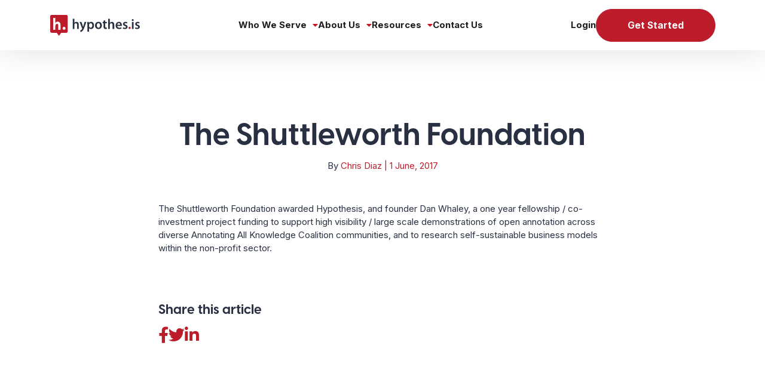

--- FILE ---
content_type: text/html; charset=utf-8
request_url: https://www.google.com/recaptcha/enterprise/anchor?ar=1&k=6LdGZJsoAAAAAIwMJHRwqiAHA6A_6ZP6bTYpbgSX&co=aHR0cHM6Ly93ZWIuaHlwb3RoZXMuaXM6NDQz&hl=en&v=naPR4A6FAh-yZLuCX253WaZq&size=invisible&badge=inline&anchor-ms=20000&execute-ms=15000&cb=ngna5hlb439t
body_size: 45239
content:
<!DOCTYPE HTML><html dir="ltr" lang="en"><head><meta http-equiv="Content-Type" content="text/html; charset=UTF-8">
<meta http-equiv="X-UA-Compatible" content="IE=edge">
<title>reCAPTCHA</title>
<style type="text/css">
/* cyrillic-ext */
@font-face {
  font-family: 'Roboto';
  font-style: normal;
  font-weight: 400;
  src: url(//fonts.gstatic.com/s/roboto/v18/KFOmCnqEu92Fr1Mu72xKKTU1Kvnz.woff2) format('woff2');
  unicode-range: U+0460-052F, U+1C80-1C8A, U+20B4, U+2DE0-2DFF, U+A640-A69F, U+FE2E-FE2F;
}
/* cyrillic */
@font-face {
  font-family: 'Roboto';
  font-style: normal;
  font-weight: 400;
  src: url(//fonts.gstatic.com/s/roboto/v18/KFOmCnqEu92Fr1Mu5mxKKTU1Kvnz.woff2) format('woff2');
  unicode-range: U+0301, U+0400-045F, U+0490-0491, U+04B0-04B1, U+2116;
}
/* greek-ext */
@font-face {
  font-family: 'Roboto';
  font-style: normal;
  font-weight: 400;
  src: url(//fonts.gstatic.com/s/roboto/v18/KFOmCnqEu92Fr1Mu7mxKKTU1Kvnz.woff2) format('woff2');
  unicode-range: U+1F00-1FFF;
}
/* greek */
@font-face {
  font-family: 'Roboto';
  font-style: normal;
  font-weight: 400;
  src: url(//fonts.gstatic.com/s/roboto/v18/KFOmCnqEu92Fr1Mu4WxKKTU1Kvnz.woff2) format('woff2');
  unicode-range: U+0370-0377, U+037A-037F, U+0384-038A, U+038C, U+038E-03A1, U+03A3-03FF;
}
/* vietnamese */
@font-face {
  font-family: 'Roboto';
  font-style: normal;
  font-weight: 400;
  src: url(//fonts.gstatic.com/s/roboto/v18/KFOmCnqEu92Fr1Mu7WxKKTU1Kvnz.woff2) format('woff2');
  unicode-range: U+0102-0103, U+0110-0111, U+0128-0129, U+0168-0169, U+01A0-01A1, U+01AF-01B0, U+0300-0301, U+0303-0304, U+0308-0309, U+0323, U+0329, U+1EA0-1EF9, U+20AB;
}
/* latin-ext */
@font-face {
  font-family: 'Roboto';
  font-style: normal;
  font-weight: 400;
  src: url(//fonts.gstatic.com/s/roboto/v18/KFOmCnqEu92Fr1Mu7GxKKTU1Kvnz.woff2) format('woff2');
  unicode-range: U+0100-02BA, U+02BD-02C5, U+02C7-02CC, U+02CE-02D7, U+02DD-02FF, U+0304, U+0308, U+0329, U+1D00-1DBF, U+1E00-1E9F, U+1EF2-1EFF, U+2020, U+20A0-20AB, U+20AD-20C0, U+2113, U+2C60-2C7F, U+A720-A7FF;
}
/* latin */
@font-face {
  font-family: 'Roboto';
  font-style: normal;
  font-weight: 400;
  src: url(//fonts.gstatic.com/s/roboto/v18/KFOmCnqEu92Fr1Mu4mxKKTU1Kg.woff2) format('woff2');
  unicode-range: U+0000-00FF, U+0131, U+0152-0153, U+02BB-02BC, U+02C6, U+02DA, U+02DC, U+0304, U+0308, U+0329, U+2000-206F, U+20AC, U+2122, U+2191, U+2193, U+2212, U+2215, U+FEFF, U+FFFD;
}
/* cyrillic-ext */
@font-face {
  font-family: 'Roboto';
  font-style: normal;
  font-weight: 500;
  src: url(//fonts.gstatic.com/s/roboto/v18/KFOlCnqEu92Fr1MmEU9fCRc4AMP6lbBP.woff2) format('woff2');
  unicode-range: U+0460-052F, U+1C80-1C8A, U+20B4, U+2DE0-2DFF, U+A640-A69F, U+FE2E-FE2F;
}
/* cyrillic */
@font-face {
  font-family: 'Roboto';
  font-style: normal;
  font-weight: 500;
  src: url(//fonts.gstatic.com/s/roboto/v18/KFOlCnqEu92Fr1MmEU9fABc4AMP6lbBP.woff2) format('woff2');
  unicode-range: U+0301, U+0400-045F, U+0490-0491, U+04B0-04B1, U+2116;
}
/* greek-ext */
@font-face {
  font-family: 'Roboto';
  font-style: normal;
  font-weight: 500;
  src: url(//fonts.gstatic.com/s/roboto/v18/KFOlCnqEu92Fr1MmEU9fCBc4AMP6lbBP.woff2) format('woff2');
  unicode-range: U+1F00-1FFF;
}
/* greek */
@font-face {
  font-family: 'Roboto';
  font-style: normal;
  font-weight: 500;
  src: url(//fonts.gstatic.com/s/roboto/v18/KFOlCnqEu92Fr1MmEU9fBxc4AMP6lbBP.woff2) format('woff2');
  unicode-range: U+0370-0377, U+037A-037F, U+0384-038A, U+038C, U+038E-03A1, U+03A3-03FF;
}
/* vietnamese */
@font-face {
  font-family: 'Roboto';
  font-style: normal;
  font-weight: 500;
  src: url(//fonts.gstatic.com/s/roboto/v18/KFOlCnqEu92Fr1MmEU9fCxc4AMP6lbBP.woff2) format('woff2');
  unicode-range: U+0102-0103, U+0110-0111, U+0128-0129, U+0168-0169, U+01A0-01A1, U+01AF-01B0, U+0300-0301, U+0303-0304, U+0308-0309, U+0323, U+0329, U+1EA0-1EF9, U+20AB;
}
/* latin-ext */
@font-face {
  font-family: 'Roboto';
  font-style: normal;
  font-weight: 500;
  src: url(//fonts.gstatic.com/s/roboto/v18/KFOlCnqEu92Fr1MmEU9fChc4AMP6lbBP.woff2) format('woff2');
  unicode-range: U+0100-02BA, U+02BD-02C5, U+02C7-02CC, U+02CE-02D7, U+02DD-02FF, U+0304, U+0308, U+0329, U+1D00-1DBF, U+1E00-1E9F, U+1EF2-1EFF, U+2020, U+20A0-20AB, U+20AD-20C0, U+2113, U+2C60-2C7F, U+A720-A7FF;
}
/* latin */
@font-face {
  font-family: 'Roboto';
  font-style: normal;
  font-weight: 500;
  src: url(//fonts.gstatic.com/s/roboto/v18/KFOlCnqEu92Fr1MmEU9fBBc4AMP6lQ.woff2) format('woff2');
  unicode-range: U+0000-00FF, U+0131, U+0152-0153, U+02BB-02BC, U+02C6, U+02DA, U+02DC, U+0304, U+0308, U+0329, U+2000-206F, U+20AC, U+2122, U+2191, U+2193, U+2212, U+2215, U+FEFF, U+FFFD;
}
/* cyrillic-ext */
@font-face {
  font-family: 'Roboto';
  font-style: normal;
  font-weight: 900;
  src: url(//fonts.gstatic.com/s/roboto/v18/KFOlCnqEu92Fr1MmYUtfCRc4AMP6lbBP.woff2) format('woff2');
  unicode-range: U+0460-052F, U+1C80-1C8A, U+20B4, U+2DE0-2DFF, U+A640-A69F, U+FE2E-FE2F;
}
/* cyrillic */
@font-face {
  font-family: 'Roboto';
  font-style: normal;
  font-weight: 900;
  src: url(//fonts.gstatic.com/s/roboto/v18/KFOlCnqEu92Fr1MmYUtfABc4AMP6lbBP.woff2) format('woff2');
  unicode-range: U+0301, U+0400-045F, U+0490-0491, U+04B0-04B1, U+2116;
}
/* greek-ext */
@font-face {
  font-family: 'Roboto';
  font-style: normal;
  font-weight: 900;
  src: url(//fonts.gstatic.com/s/roboto/v18/KFOlCnqEu92Fr1MmYUtfCBc4AMP6lbBP.woff2) format('woff2');
  unicode-range: U+1F00-1FFF;
}
/* greek */
@font-face {
  font-family: 'Roboto';
  font-style: normal;
  font-weight: 900;
  src: url(//fonts.gstatic.com/s/roboto/v18/KFOlCnqEu92Fr1MmYUtfBxc4AMP6lbBP.woff2) format('woff2');
  unicode-range: U+0370-0377, U+037A-037F, U+0384-038A, U+038C, U+038E-03A1, U+03A3-03FF;
}
/* vietnamese */
@font-face {
  font-family: 'Roboto';
  font-style: normal;
  font-weight: 900;
  src: url(//fonts.gstatic.com/s/roboto/v18/KFOlCnqEu92Fr1MmYUtfCxc4AMP6lbBP.woff2) format('woff2');
  unicode-range: U+0102-0103, U+0110-0111, U+0128-0129, U+0168-0169, U+01A0-01A1, U+01AF-01B0, U+0300-0301, U+0303-0304, U+0308-0309, U+0323, U+0329, U+1EA0-1EF9, U+20AB;
}
/* latin-ext */
@font-face {
  font-family: 'Roboto';
  font-style: normal;
  font-weight: 900;
  src: url(//fonts.gstatic.com/s/roboto/v18/KFOlCnqEu92Fr1MmYUtfChc4AMP6lbBP.woff2) format('woff2');
  unicode-range: U+0100-02BA, U+02BD-02C5, U+02C7-02CC, U+02CE-02D7, U+02DD-02FF, U+0304, U+0308, U+0329, U+1D00-1DBF, U+1E00-1E9F, U+1EF2-1EFF, U+2020, U+20A0-20AB, U+20AD-20C0, U+2113, U+2C60-2C7F, U+A720-A7FF;
}
/* latin */
@font-face {
  font-family: 'Roboto';
  font-style: normal;
  font-weight: 900;
  src: url(//fonts.gstatic.com/s/roboto/v18/KFOlCnqEu92Fr1MmYUtfBBc4AMP6lQ.woff2) format('woff2');
  unicode-range: U+0000-00FF, U+0131, U+0152-0153, U+02BB-02BC, U+02C6, U+02DA, U+02DC, U+0304, U+0308, U+0329, U+2000-206F, U+20AC, U+2122, U+2191, U+2193, U+2212, U+2215, U+FEFF, U+FFFD;
}

</style>
<link rel="stylesheet" type="text/css" href="https://www.gstatic.com/recaptcha/releases/naPR4A6FAh-yZLuCX253WaZq/styles__ltr.css">
<script nonce="bs-aW-sDtDTB3cDQj01zzQ" type="text/javascript">window['__recaptcha_api'] = 'https://www.google.com/recaptcha/enterprise/';</script>
<script type="text/javascript" src="https://www.gstatic.com/recaptcha/releases/naPR4A6FAh-yZLuCX253WaZq/recaptcha__en.js" nonce="bs-aW-sDtDTB3cDQj01zzQ">
      
    </script></head>
<body><div id="rc-anchor-alert" class="rc-anchor-alert">This reCAPTCHA is for testing purposes only. Please report to the site admin if you are seeing this.</div>
<input type="hidden" id="recaptcha-token" value="[base64]">
<script type="text/javascript" nonce="bs-aW-sDtDTB3cDQj01zzQ">
      recaptcha.anchor.Main.init("[\x22ainput\x22,[\x22bgdata\x22,\x22\x22,\[base64]/[base64]/MjU1Ok4/NToyKSlyZXR1cm4gZmFsc2U7cmV0dXJuKHE9eShtLChtLnBmPUssTj80MDI6MCkpLFYoMCxtLG0uUyksbS51KS5wdXNoKFtxVSxxLE4/[base64]/[base64]/[base64]/[base64]/[base64]/[base64]/[base64]\\u003d\\u003d\x22,\[base64]\\u003d\\u003d\x22,\[base64]/DlMK5FnAPw53CtMOUw5kmdA9df3/ClTJEw4TCnMKPVkbClnV5PQrDtWnDgMKdMTNIKVjDnEBsw7w9wrzCmsONwrLDg2TDrcKTNMOnw7TCsRo/wr/CkE7DuVAaUknDsQJVwrMWFsOnw70gw7RGwqgtw6Yow65GNcKjw7waw6rDuSUzLxLCi8KWScOCPcOPw7EjJcO7XS/Cv1USwqfCjjvDiVZ9wqcLw48VDCY3EwzDpg7DmsOYLsO6QxfDn8KYw5VjMThIw7PCmcKlRSzDsQlgw7rDtMKywovCgsKSR8KTc2VpWQZmwrgcwrJvw6RpwobCoEjDo1nDtyJtw4/DtHs4w4pTfUxTw4LCvi7DuMKhHS5dBkjDkWPCkMKAKlrCv8Ovw4RGJRwfwrwURcK2HMKNwp1Iw6YiSsO0YcK5wr1Awr3CnHPCmsKuwoUAUMK/w4t6fmHCq2JeNsORfMOEBsOvZcKvZ0/DlTjDn2/Don3DogDDjsO1w7hBwpRIwobCjMKHw7nChFZkw5QeJcKtwpzDmsK/wpnCmxwfeMKeVsKNw6EqLSPDq8OYwoY1FcKMXMOWJFXDhMKfw5Z4GEFLXz3CpBnDuMKkGwzDpFZHw4zClDbDogHDl8K5KnbDuG7CosO+V0U5wpk5w5EuZsOVbHpuw7/Ct1zCjsKaOVvCtErCthBYwqnDgW/CicOjwovChRJfRMKCR8K3w79OWsKsw7MWacKPwo/ChBNhYBs9GEHDkih7woQVTUIeUTMkw50Ywo/DtxFcDcOeZCvDjz3CnGDDg8KSYcKMw45BVQMuwqQbZGklRsOAVXMlwqPDuzBtwrptV8KHPC0wAcOAw6vDksOOwqjDusONZsOuwoAYTcK8w4HDpsOjwpnDn1kBaArDsEkdwrXCjW3DliA3wpYLCsO/wrHDtcOAw5fChcOfC2LDjhkFw7rDvcOeO8O1w7kxw7TDn03DuzHDnVPCq19bXsOfWBvDiSJVw4rDjlwWwq5sw7wwL0vDvMOMEsKTd8KRSMOZXcKJcsOSVhRMKMKMVcOwQX5ew6jCijDCmGnCiATCi1DDkVBcw6YkBMOoUHE5wp/DvSZAMFrColEYwrbDmmfDnMKrw67CrXwTw4XCmCoLwo3Cg8O+wpzDpsKjDnXCkMKlCWUuwq8RwoJ4wozDikTCmA/DpnFhccKew7xWW8Kcwq4DfXjCn8OgGjxUEsKWw5zDnAvCnygSEisqw7fCmcO+b8Osw6lEwq8Fwr0rw7deQMKUw7TCqsO5CRnDgMOKwqvCv8OXFHPCvsK3wpHCuB/DrjvDiMOzazEJY8OOw6how5rDiG3CgcO+McKHeSXDkkzDrcKTO8OsBG8Hw7kMU8OBwr8pM8OXPiYJwo/Cm8OlwqtdwqUrLz/DpmU9wpLDtsKtwpjCqcKowodlMgXDqcKcN3ghwoLDjcK7HxJNNMOwwqfCtiLDu8OzC0Euwo/CkMKfasO0R0bCqcOcw6HDkMK/wrrDuWtVw4FUdTh2w4NtfEcELSXDg8K1CGLCoGnCrmHDtcOuG2fClcK6AC7ChirCrWBuMcO7wpnCg1jDjXgHM2vDgkPDkcKhwpM3HngbT8OtGsKVwrnCv8O/ETrDsizDscOUG8O1wrzDsMKfVUTDmWTDsR8uw7zCrsOtFcOrSwJQS1bCl8KYFsO3B8K+D1fCgcKZMsKDQjfDvyLDuMOXQMKIwp5DwrvCo8O7w5LDgDk4Bl/DnUcswrHCn8KAdMKJwqHCtTPCqMKBwrHDvcKRJ0rDkMOxIUQOw643AU/[base64]/CkMOKwr8zRQdeb8KaWRHCjhALwqUiwqrCijHChSXDjMKDw5EpwpHDmXXChcKTw7/CiH3DpMKVdsOvw4wLWnTCtcKAZQUFwrNPw47ChMKHw4HDtcOaeMKUwqdzWDrDvMOaX8KMc8OUXcORwpnCtQDCpsK5w4XCj3lqEk0sw4BiYiHCt8KGI11AHVJmw6R1w6HCucOEAAvChsOMKmzDjMOIw63Crn/CksKaQcKpWsK0wqFnwpoLw7rDkB3CkF7Ch8Kow6NLcGFTPcKjwr/DsnfDu8KXKijDkXUUwpjClsO6wqQ1wpPCk8OnwpzDpinDkFkaX03CnjMbI8KxCsODw4Eee8KeaMOGOXgJw5jCgsOHejDCocKcwpoheUzDlcOFw6hCwqEbBMOEBcK/[base64]/w5TDmhQkwpRKDMOTwr/DuUXCr8O7WMOlw4nDkiISSELDtMOawqzCgXshGGvDncKpVMKVw7V0wqTDpMKAXUnCqXvDsATCrcK9wrzDuwBiUcOXKcOXD8KGwqt5wrDCizbDjcOuw444L8O0e8KfQ8K/RMO4w4pMw7lowp1LUMO8wo/DoMKrw7RoworDlcO6w4tRwr5YwpsNw4vDiX8Uw4BYw4rDscKVw5/ClB7Cr2PCgxTDnBHDnsOhwqvDtcKzwrBuICQ6JEBAYWzDgSzDsMOvwqnDn8KFT8Opw5FMLB3Cvls0VQvDiFFSSMOSbsK0ByPCgyXDugvCmlfDhhjCvcOKMHlowq/Dl8OwIz/CqMKNdMOjwoh/wr/Dt8O6wpPCs8Oww7jDgMOjGsK+SGPDrcK/bl4rw4vDuQnCicKlBMKYwqtIwqrCtsOuw5YcwqHClEAhPcOLw7ZNFVMVTmA1EXhvacKWw5AGbiXDjRzDrgsuRFbCoMOQw69xZk5NwqYBfGN1cQtiw4J/w5kOwoQqwpvCpBnDrGTCuw/Cj2bDrUJOOR84IFTClhd+HMORw5XDiUDCgsKDUsOYOcO5w6TDncKfEMK0w4t9woHCry3DpMKeWx5RDSMrw6UtJhlNw4Iswoo/McKKEsOGw7EbEFXCkCHDslHCiMOkw4lQYk9EwpHCtsKYNcO6BMKMwozCmcOEfFRKGyfCv2XCuMK5a8Ooe8KFBmDCh8K8ZMOVVMK6CcOlw4HDniTDvAIKaMOCwrHCoRjDtANKwqjDucK4w7/[base64]/CjsOSwqPCnmbCi8OzKsKjw6DDviUHTWzCkhADw4zDucKDXcKdacOITsOtw6vDn2fDlMOWwqXCkcKbB0Fcw6zCuMOKwrrCshoYesOow6PCnTxRw6bDicKBw7jDu8OPwqPDt8OlPMOCwovCgEnDrXrDgDBQw5NPwqrCpUMzwrvDqMKXw4vDgw5SWRtUG8OTZcK/S8KIZ8KRTSxvwpVsw7YXwoF4IXvCiRcoEcKkB8K/w5UWwofDt8KGZmHCpWUyw4VdwrbCgU51wqVCw6g5HGXCj1B3Bm5qw7rDo8OZCsKVOV/DpMO+woE6w6bCgcOrcsK+wqJywqUMMUtPwq1rFg/CqG7DoXjDu3rCtmbDm3Rlw6vCoDDDu8Oew7TCngfCq8OlTiN2wqdPw5J7wqLCgMKkChx1wodqwokDUMOPa8OvVcK0ejFwDcKEFQbCiMOfUcK2LyxPwpDCn8O3w5nDg8O/BW0jwoULKkHCs0/DlcO0UMOpwrLDoWjDhMO3w60lw49IwokVwqJAw7fDkRJlw51JYSJrw4XDjMKKw4LDpsO8wrjDmMOZw7sdezspR8KYwqwfQH8pBRBVH2TDusKUwpAnMsK9w6wzScK+BGjCny/CqMO2wpXDpQU3wqXCrVJFOMKHw7/DsXMbAcO5ZHvDmcKTw5PDjcOkM8KMe8Kcwp/ChyLCtxZiI27DiMKUMcKGwo/CinTDrcKow7BFw4jCtW3ColbCn8OAUsOBwo8URMOLw7bDosOQw5MbwobDvG3CuC5TTzc3CyQGScOGK2XCpxvCtcOFwojDssKww6Mlw77Co1Izwot0woPDqsOERBQ7GsKMKsO0csKOwrfCk8OLwrjCpGXDhlRIHcONFcKec8KwEsKhw6/Cgi4hwq7CrT1hwqEbw4U8w7PDp8KhwqDDuVnCg0nDuMO5ajfCkSrCgMOLCH95w497w57DocOIw6FYAyHCjMOHGRFPE1tjA8Oawp1twow+ADFQw6lzwo3CiMOuw5vDrsO6wpF7Z8Knw4Zfw6PDhMOiw7s/acOmRArDtMOlwolhCMKww7HCisO2WMK1w40nw75ww5xPwprCmsKyw50kw5HCukLDkF8Aw5/DqlvCkjtOVyzClmTDjcKQw7TCiXTDhsKDw7HCuVPDuMOCdcOAw7fCtcOuIj0/[base64]/CnAtYHEDDnsO+w6k+w41BNRfClWphwrvCmGUjME7DmMOIw5DDsx1jOsKMw7cjw7/CosOGwpTCocKJYsO1wrQVecO8bcKXM8OLH3l1wpzDgMKrGMKHVSFSAsOIEmvDl8ONw5N9cBjDqVnCnDLDpMK8w7LDjRTDoRzCj8Okw7gGw5BBw6YPwr7CtMO+wq/ChW0Gw7ZdTS7DnsOwwrg2XVRWJ1ZJeTzDvMKOf3M7HSMTQMO9HcKPBcKPfEzCpMO/ax7DrcKIJMKAwpzDsRlsPy4dwr4FGcO3wqvCux5lCMKUSyDDm8OSwrxbw64icMOYExTDlBnCjigvw6Ihw6TDmMKTw4XDh0UeO3p+csKRAcK+O8Kxw73DnCdRw73CsMOwby4cesOwW8OJwpjDv8KlBBrDpcOFw7c/w4ZxXifDqsKsbADCuncQw4HCnsOxRcKmwpbCvU4fw4DDqsKHBcOJJMKcwp4rMVbCnRBqdkdawobCrCoGfMKnw4/CigvDo8OYwrEtTwDCt2nCnsO6wpJDC1pqwo8fT2bChjDCsMO7WyYfwpLDgkgtaVQNdlkPZB7Dt3tBw5cqw5JhPMKBw4pYSsOCUMKJwo9nwpQDeQ56w4zDnl9sw6UzHsKHw7EmwofDkX7CljAYV8Odw5tQwp5IQ8OpwqnChXXDqBLDksORw4TDuHlJRS1CwrXDoQI7w6/[base64]/CjcKWU3DDo2jCpcOOw44swqzCicKrLUHCv3tIY8O9fsOAHmvCrz9yE8KwJ0/CjBTDoQ1Dw585REnCsjQ5w75qdy/[base64]/CtjIgw73Dl1ENV8OHwrrDo3oZMTIpw5fDjMO0axITOsOOTMKFw47Cum7CpsOkaMO4w4l+wpTCscKUw73ColHCnGHCoMObw4jCpBXCi0zClsO3w4Q2w6A6wp5QDU4Lw6fDn8Kmw5YuwpvDv8K3ccOjwrpnBsOgw5oIEl/Colkjw44Zw4p8w4plwp7ChsKzfUjCt1vCuyPChSDDrcK9wqDCrcOjf8OQRcOgZ21iw5xqw6XCiWbDl8OmAcOhw4F6w5TDgg5BGT7DrBfCszhKwozDhjMSLR/[base64]/Ct8ORwq/DvMKIXMKbw6jDoncRYcKMwqTCu8OJb1nDnlUPJcOoHzBCw5DDhMOvZ3zDryksScOiw75oOVwwXwbDm8Onw6dXdsK+DVfCtX3DsMOMwpkewr8UwqXCvF/Ds0lqwpvCpMKvwoxxIMK0D8OTJyDChMKhHm1KwqFyAQk2QH3DmMKZwoUFN2IeAcO3wpjChnzDvMK4w49Hw6RXwqzDpcKsDn40XcOOPD/CiArDscOXw4VzMkbCksKTE27DoMKMw5Ecw6pVwqdcAlXDlsOpKMOCe8KWV0h1wozDpm1/DTXCkVFENcKGKzNzwoPCjsKPGEHDocK1FcKjw4XCmsOoN8KswqkbwofDl8KCLcKdwpDCi8KDHMKsIUbDjTTClQkYd8Kuw6XDr8Ocw4VMw7owKMKJw4pNfjDDhipRLMKVL8KXTB8ww6hpVsOGGMKlw47CvcOcwp9RSi7CqMO9woDCmBbDrh/DnMOGMMKiwoLDpGnDlWPDhXDColJjwoUXV8KlwqHCisODwpwJwoHDlcOJVCdsw4hyb8OhUXpzw5sjw4HDllVZVWvCuGrCncKzw7QdWsOUwrFrw6Qow67Ch8KzBm8Ewq7CsExNeMKmGcKKCMOfwqPCiW8CO8KYwqPCj8OXAwtaw7/Ds8KUwrlXd8KPw63Cuic8QVXDowrDjcOtw4gVw6bDuMKHwrXDvzTDtAHCmVbDicKDwodxw75KdMKKwqkUZDJuUsKUGzR1DcKgw5Fqw6fCn1DDiUvDvy7DvsKrw4jDvX3Dn8KJwozDqkrDl8O8w5/[base64]/CtnrDn24wwrANw4jDpcOmWmVjw4fCgcO7w4Q+G3XDucKhdsOGfcO0A8KXwoJgFG0gw4pGw4vDp0XDocKlLMOXw7/Cq8ODwozDoCxBN09tw7IFKMOIw7RyLQXDiEbCqcO3w6fCosKJwobCjsOkMX/[base64]/CssOHw6M+WcOcU8KrISDDi8K8wr0ywrnCuUfCoGXCn8OGw4tfw7NVcsKSw57CjcOfCcKqRMOPwoDDq2oew65DfTVqwopowoYSwpoKVA4gwrfCuABOfcKswqVLw6TDjSfDoBFPV1PDm1nCtsObwrtvwqfCtTrDksKkwozCocOdTCRzwqLCj8ORUsOdwpzDhTnCvV/CrMKKw63Cq8KbGXTDjl7DhmDDpsK8QcOHQk8bcGUcw5TCk1Z+wr3DgcO4a8Kyw4/CrUc/w71HTcKRwpAsBCpmWCTDvULCu0M0TMOGw6l8EMKqwoAvQwPCk21Ww7/DpMKSFcKYVcKOLcOmwpjCn8O/w4BAwphGRsOxb0fDnkN1w5/[base64]/CgRjDtW0dw4BwwpLDs0zCrAhbdMOjIDsZw6nDt8KDOHjDhSnCh8KMw60FwoASw7U0fwnCh2fCjcKvw7ZYwrN1dGkIw4EbHcODYMO3R8OCw792w7zDoSI/w5rDt8KIQRLCk8KNw7h0woLClsK6LcOkVVzCvAnDuDrDuUfDqAPCu1pTwrBUwqnDosOgwqMGwoYgM8OoFjEYw4PCocO1w7PDkEpRw4olw6DDtcOuw6ldNGjCrsKNCsO7w7U/[base64]/[base64]/CjiLDr8KJFw4tDcOuGCVswqwsfHIxI3sXb15YMcKlQ8KVc8KQXy/CgCbDlmltwpYGdxkKwrHCq8K4w5/DiMOuXynCrEZywptnwp9GS8KmeVPDnEotSsOYJsKCw6jDksOWWnttPMOaEG10w53CrHcyP3p5OU5gT2IcUsK9W8Kmwq0sM8OiAMOvIMK3RMOSVcOeN8KfLsKAwrMkwq1EFcOSw48eey8/MmRWBcKEW2hBLEVJwo/CisORwot2wpNkwoppw5RhKgluaXDDi8KEw6hkQ37DlMOyVcK9w4XDsMO2XMK4fxrDjxvCsyU1wp/CgsOyXhLCoMOoTMKnwoYOw47DujIXwrEIdmIJwpPDt2LCqcOPPMOWw5fDvsO3wrLCgibDqsK2fMOLwrwHwovDi8KGw5bClMKkW8KiQFQpT8K5GxHDqBPDj8KmMsOWwqbDj8ORPA0bwqvDj8OBwqI/w5HCnzXDrcOrw5PDnMOCw7XCg8OQw7ppOQ9tYSPCtXJ1w6Iuw48GKHIOYlrDkMOmwo3CiXXCgMOeCSHCowjCm8KSJcKlD0LCq8KaBsOEwqkHJ0NMR8Oiw6h/[base64]/Cl1XCqlNyU8Kow4/[base64]/[base64]/DoQLDgUNow7/CvRYvT8OJERDCuULDtBdvZwzDh8OFw7pYcMOoGsKkwpdbwpoVwok2NWRqw7rCksKxwrXDilhuwrbDjGJdGiZ6AsO1woXCt2TCsC0fwp7DrxcjXUJgKcODEm/CosK1wrPDpMOcQHHDvA5uLcKxwqMkWmjCk8KBwoQGfXltesOtw7vCgxjDr8Kow6RXUUbDhRlKw6YLwp9mKcK0dxXDvQHDlMKjwqNkw7BXBE/Dr8K+STPDncOYw4TDj8K5a3c+L8K0w7PClVAkaBEcwow7HCnDpHnCgzt/U8O/w7Elw5zCu1XDiWTCvhzCjFLDjzLCrcKzf8KqSRgow4A5ERddw6wgwr0EKcK5bSoyXgYwQCVUwpXCk2LCjBzDhMKGwqIDwrkQwq/DtMK9w48vb8Ogwr/CuMKXJhXCqFDDjcKNwog8w7cGw7YhKF/DtmZRw6dIdzTCssOtQsOrVn7Ch2syIcOfwqA7dlJbNsO1w7PCtBMZwrPDl8KIw7XDg8KTHQIEPcKcwrvDosOyeiXCgcOCw4nCgA/Ch8OUwr/[base64]/CgsK2f1xcw4nChj7CjDgLwqHDo8KMw6QLwp/ClsOIPcK6O8KsKMO3wpsBJTjCu1NnYBzCnMOCbxM2BcKZwpk/wpg/QsOWw6oUw5EJwpVlY8OQA8Kjw7NhXQlww7Bgw4LCrMKqTMKgSTvCh8KXw5JDw7TDjcKYYMOWw4nDrcOXwp0gw6vDscO/FFDDsWwxwo/DuMOGeTBgc8OHHm3DmsKowp1Ww4vDusOcwpYbwprDu25cw7Qywos8wrQNWj/ClDnComDCkQ3Dh8OZbFXCrUxPPsK5UiDCm8Orw4oOMQBhe28IF8Oiw4XCmcOfGHfDrzYxFXAdenrDrSJJRy8/RQA3UMKEE37DucOwHcKswrXDkcK6QWQlaAnCj8OfJsKmw57DgHjDlmDDkMOQwozCmAFWO8KZwqHDkgjClHPCl8K4wqnDhMOiTWNpIl7Dj0QJWmRFMcOPwq3Cu1BlclJxaynCo8KOZMK4fcOEHsKMOsOhwplFNBXDp8OPL3rDocK/w6gNZMOFw6h6wpvDl29iwpzDqVYqPMKycMKXUsKQRH/CkU/DpmF1wq7DvFXCslUrPXLDrcKyEMOgSmzDu2smH8Kjwr1ULxnCkyR6w65sw53DmcKqwoB3XnnDhR7ConsWw4fDjBY9wpnDi01IworCiWFBw6PChR0pwoclw7oOwoE7w4tLw4EfN8Kawp/CvHjCmcKkYMKof8KIw7/Cvz13CjQpV8OAw6jCvsORX8KRwpdaw4MvAQIZwozCswJDw6DCkwQfw63CuW4Pw78/[base64]/CjgckJMOabBDDg24Sc8K+w6LCnU13wqTCkQVJX1PCgHvDiTBDw4pLF8KCSRx1wo0iIhZ2woLCiRLDvMKdwoEPJsOAA8ObFMKCw6czNcKPw7HDucOdScKKw63CgsOXMlXChsKow5Y5BG7DpW/DlQkzAsKjW1Umw5DCp2PCn8OdT2XCkWhEw49SwpvCp8KPwp3CjsK+dCDDslLCpMKRwqnCrcOCfMKZw4gHwqzChMKLPE0pYxgVTcKjwrDCnXfDrmHCqCccwqUswqTCpsOJEMOEBhTCr143UsK6wq/Cox8rd1Uww5bCnVJXwoQTU0PCoy/DnGBYK8KUw4HCnMKEw4JqX3/DrsOSw53Dj8OPEMKPccOHK8OiwpDDsEvCvyPDr8O9S8KzOifDrBlCMMKLwr45NMKjwokuAcOsw5JqwpkKC8O4wqTCosOeWzRww7LDrsKhXBLChkDDu8O+F2fCmTRQIStRw7/[base64]/an1xw7YcRn9GZsOie8KXw5bCkcKNw5QlccKUQ8KUFiUBIsKHwo/Dhx/DgXfCiFvClnNGHsKCVcO6w757wo4/wrMxZRTCksKhdivDnMKJbsKIw69kw4pAGcKkw7HCscOawozDuwPDrcOTw5fCs8KYWmfCqlwkb8OrwrXCmsKowpJXFRklBznCtTtKwpLCg3oNw7jCmMOMwqXClsOowq/DgUnDisO0w5DDh3TCqXjCpMKKAi5JwqBvZXPCoMOGw6rCjkDDmR/Dg8K+Ngpzw74lw5wCHysdWSk/TT0AVsKFI8KgE8KLwrXDpDfCocOFwqJVQi4uLlXChGJ8w7DCo8Oww4nCs3ZhwpHDkyBgw7nCgQBrwqIRasKGwohCPsKvw74rTzk0w5rDu25/BGovT8KLw4FodSAtEcKeSRTDvcKlCFXCrsK1F8O5IhrDq8KQw7pAN8Kyw4ZKwqDDgFxpw6bCuVLDrm/CncKCw4XCqHZ9EMO+w6oiTTfCscKpIWwzw60QJcOPEjVER8Knw55NUcO0w5jDolzDssKFwpJuwr5jP8O6wpM6cl9lVh9Cw5s6XAfDik4aw5jDp8OVCGMsasKfLMKILyJQwoLCplRhahd0HsKPwq/[base64]/CpnjDt8KyKMKOw6wLZnVFwr8bwqQPZ1VIPsKMw690wpnDjjUTwp/Co2XCu1LCm2xrwqjCgcK7w7bCsQ4ywpVAwqhvD8OwwqTCqsODw57CkcO4cmUkwp/Cu8KQXRfDi8Klw6Eiw7nDqsK4w61ONGvDksKOISnCicKIwphWXDp0w5VqEMO3wo/Cl8O/DXQDwowFaMOYwq5qPiZZw7NKZ1LDjMKLTifDo0c6W8OUwrLCjMOdw43DvcO4w6Ivw6rDj8KvwplXw5HDusOdwo7DocOHYDoBw5zCkMOfw4PDqBgxB14xw5LDrsORXl/DpWXDssOYQGHDp8O/[base64]/Cp2rCuMKULVnChMOJNkB4XVk+AsKJwonCtX3Cv8OIw67Dv3/Dt8O3SzHDuglvwrhHw5JKwozDlMKwwrgNPMKhQg7DmBvCuRjDiQLDjQUWw4rDrsKXNg4Mw7AjJsOgwqYSUcOPWV5ZRsOcLcO7fsKtwq3CikbCu3YdNsOxfzTCosKcw5zDg2dmwrhNLcO9BcOtw5TDrTtww6HDjHFww67ChcKhwr7DjsKjwrXCvVPClyMCw4DDjj/Ch8KGZU4Dw4bDhsKtDEDCqMK/w7sQLH7DgGHDpcKcwqvClBN/wq7CmhnCqMOBw7oRwpM/w5LCjRgQQ8O4w6/Du3t7S8O8ZcKpLwPDu8KuRBDCqcKGwqkTwqQKeT3DnMOmwqEDTMO6woYDVcOUbcOAHMOuLQR3w70/wrdqw7XDiF3Dtz3CoMOjwq/[base64]/DtRTCgXvCqkXDkGkSXV4ZcVvCvcKjWxgnw7LCq8O4wrh8PsOYwpdXDAjCvEMww73CmsOOw7PDjHFcQU7Cji5wwpVXaMOZwp/CpXbDo8KWw4lfwplMw6Bywo0TwrTDpcKjw43Cj8ODacKCw7lWw6/CmjMafcObIcKLw6DDiMKVwonDkcKLIsOEw4DCmzIVwrU7wpZTczzDskHDqQRsYW81w5RfZsOqMMKtwqlPDMKNAcOSZB0Vw7vCrsKFwobDnU3DpxnCjnBEw7VTwplNwqbCriZ8w5nCujcxG8K1wptvwpnCjcK2w4U/w5MOeMOzWUrDnk1MPsKEDAAlwobCgsOubcOJE38Pw6xERMK5McOIw5RxwqPCoMKce3Yuw7Fpw7rCuVHCmcKnU8ONFGTDj8OFwpQNw6NDw5/Ci1TDpmkpw4EdBn3Dojk+DsOewoLDv04/w47CkMOFSGMLw7TDt8OQw4TDpcKAcD5RwrYzwrjDtjcZYUjDvzPCtsKXwqPDqQkIK8KtMcKRwp3Dp0PDqUXCmcOyfVA/w7c/SEvDq8KSccO/w4LDhXTClMKewrUsYVdJw4LCo8Ocw6oYw4vDojjDgCnDhx4/[base64]/w78Yw7vDncK/[base64]/[base64]/CscKSeVxmw5YzLnrCmMO4wr7ChsKowo/[base64]/Y8KvWQZHKDtSe8O4wqbDmMKUbxA/w6Eyw7bDgMOpw4shw5jDvC08w6HCtifCj23CmMKkwo8mwpTCu8Onwoksw6vDkMO/[base64]/CnjRGPsKnw6nDn8KCwoBcwqzDnCYUZsKEYk8JDMOUw48VEMOCSMOIQHTDv2hWF8KyVA3DsMO1EgrCiMOOw7vDhsKkD8OYw4vDr2XCnMOYw5nDlD3DgG7DjMOaUsKzw5oxDzcPwpceLyMHwpDCvcK/[base64]/DkG3CugzDox3Ctn9UwqLDnMKDwo3Cr8OqwqUuZsO1aMOOf8K+G1XCi8KEJzt/[base64]/[base64]/w6ovZ8KxCMKrwqMgGsO5w7/[base64]/CscOTwrfDpMOgwpnDpR7CkcOqLwzCrRQkABkDwqbClsOCecOYW8KcJz3Cs8ORw505HMKTJk5dbMKcZ8KSXwbCv07DjsKdworDhcO4VMOrwpjDrsKWw5DDnlAZw4wGwrwyBW0oUC9rwpvDp1vCsH3CvAzDji3DgTnDqyfDlcO/w4UdBUzCgChFKcO+wr83w5PDs8Ktwp4zw6UtC8OpE8KswpZ+KsKfworCucKYw4phwpspw4cWwoISAcOXwo0XCRvDqQQqwpXDk1/CtMObwpVpS0fChxB4wolcwrMPHMOHQ8Oiwo8BwoVLw49cw51/[base64]/wrZEwroxNcO+bcKlwrAUWXrDjU3CiGXDhsOBVT0+Rh0Tw5PDgVxlM8KhwrBAwqIZworDuHnDgcOKKMKsTcKDD8OOwqsAw5taWmhFK0xmw4ImwqEOw5UBRifDi8KAVcOvw7lcwqvCq8Omw6vCrDgXwrvCi8Kce8KPwofCssOsA3HCjwPDvcO/wqLCrcK2Z8OWRwXDrMKIwqjDpyjClcOZIhbChsK1fBk4w7ASw67DiWjDklHDk8Kywog7B1jDq3DDlMK8fsOyfsOHbcO9WwDDh0BswrwbS8KZFBBZWhBhwqTCh8KeVEnDp8Ogw7nDuMOPXkUZCy7CssOCdcKCUyEYWVhmwoPDmyorw5XCucOqPydrw6vCj8KzwopVw70/w4/CmE5hw4cpNh4RwrHDucKswqPClE/DnjpQdsK0BsOgw5TDqcOrwqE2H35nPT5OacOPeMORKsOOFgfCkcOMacOlDcKWwqfChxTCgwA3QmI/w5fDk8OsLgrCtcKOBWzClsKNYCnDgFnDtFHDrB7Cl8O5w7IKwrXDjngjQzzDr8OCI8O8wqgRXhzCu8KyCmQWwoV8ejgSDxptw7HCr8K/wrsiworDhsObIcOiEsO/BS3DicK5IcOCHMOFw4t+Xy3CqMOrAsORA8K3wrdXPTdnwpDDoVYvDsO/wq7DlcKnwqlfw7DCkhpGGDJvJMKlcsK6wrUAw49iY8KwM25ywprDjlTDpmXCgcKhw6rCl8KwwpcNw4ZCCMO6w4XCtcKiWGPCrWx1wq/DtH9Aw7UWFMOCCcKkAlxQwqJ7LcK5wqjCuMO7aMO5e8Kew7JOKx/DicKHHMObA8KiLkVxwoJsw756SMOpwqDDscOiwoJnUcK9LwdYw5Arw4zDlyHDlMK6woE5wq3CscOONsK4O8OPaQhewrx1PinDisOFBUlOwqfCs8KLZ8OTGxLCtFHChjwTbMKJQMO9asOrCsOUfsOIPsKuw7vDkhPDr1bDm8KMehvCuFjCvcOqfMKkwoTCjMODw65/wq/CpGIPBCnCn8K5w6PDtTHDv8KjwpcYCsOgMsO8FcKAw6NFwp7Dk0XDpQfCjl3DqFjDngnDnMKkwo43w5HDjsOnwr5Xw6l5wq0xw4UNw5/DrsOUdCrDg23ChArCnMKRcsOtYMOGV8OCS8OwOMKoDB5VZgfCucKZMcOdw7UtERI0MMOkwqZFJcOsOsOaI8KgwpvDl8OXwpIuecOCPCrCsCfCpkzCokXCoUhZwokxR3IZc8KnwqrDoSfDmC0QwpDCgW/Dg8OGbMKzwrxxwobDh8KfwoUSwqDDiMK3w5JDwohRwobDkMOWw5LCnT3DkTXChcO5aB/CnMKFAsO9wq/CpAvDhMKGw4x2asKjw7dJIcO0KMKVwqIIcMKXw6XDtMKtagzCvlnDh3QKwrMQX11TOznDsiDCpMOIIHx/wpA5w45Fw73DrsOnw7UiNcObw61NwpJDwq7CiS3DuX7CrsKzwqbDtxXDmcKZwqPDoTzDhcOmQcOobBnCi3DDkmrDkMKVd39jwo/CqsOWw4pJC1BMwozCqHHDtMKrJjLDpcOfwrPCoMOFwrHDmMKAwrIXwr7CqkrCmDzCg03DlMK/cjbDicKnVcOwTMKjHUdAwoHCoGHDgFA/wpnChsKlwr57IsKzOB9XBsKuw7U8wrvClMO9DcKVdTJKw7zDrEnDgwkvKjTDgsOmwrBKw7ZpwpvCmF/[base64]/LTIDw7ZpTnILwqogw7cRXivCncKxw7dJwo5DXznCncOeVBXCggAfwoTCvMK6fw3DjCICwo3DocK8wobDvMK8wpRIwqByHFAXdsKlw73DnijDjGZWX3DDosOmLsKBwqnDs8KQwrfCvcKDw5nDilNzw5wFJMK/E8KHw4HCnmg0wq0BRMKqNcOuw5/Dm8OYwqFVIMKFwq0sJMOkWhddworCh8O6wojCkCweTQVEQ8O1wpvDhD4Bw7ZCWcK1woBEH8Oyw7/Ds3oVwrcFwqsgwpgswrrDt1rDkcKdXTXCh1nCqMOsPHzDv8KpOxXDucOcU3FVw5rCslnCpMObYMKcQCHCi8KJw6HDtsOFwoLDuEIVWFBnacK/PUZRwrVDfcKYwp18CkBkw4vChBABITUtw7PDn8ORA8O8w7QXw5Z3w5wmworDnX46IDRNIgN0AEzCisOtX3MWCHrDmUTCjzPDkcOOInV0H1QBacK3wofDjERxHh4uw67CuMOmG8Ozw7MUasOAM0I2NnbCpsK8JBrCk31BYsKhw7XCs8KrCcOEKcOcNx/DgsKCwpnDvB3Dr2ZFYMK8wr7Dv8Ozw75Aw6IAw7TDnW3DuBsuH8KTwofDjsKRBCciVMK0w4MOwojDhFLDvMKXdHlPw6cwwp8/[base64]/[base64]/DlcOGwpbDmXfDt8Oxw6BNNxdnwoPCk8KOw4TDhg0fGz3CunZfZsKSIMO5w43CiMKSwqhzwoNnCsOiWQbCuAHDknPCq8KMPMOow5FHHsOmWsKkwpzCj8O/FMOiTsKtw6rCj08rAsKaMzPCqmrDn37DvWhzw5dLIWrDuMKqwqLDiMKfBsKGK8KQZsKnYMKWXl1vw40PexQ+wqTCgsOuI3/Dj8O4DsONwq8JwqcXd8O8wprDhsK7CMOnG3HDksKsDyEQVWvCj1YKw5UywqjDq8OYTsKTdcKowo90w6ETCGwTFwjDgcK+wqvDvMKBGR1zCsORA3wMw4EpGHR5AcOKQcOJBR/CqCHCk3FnwrfCs2TDiwbCk0V3w4FjXjAYCcKkU8KvLDRZOwlCHcOmwpHDpx7DpsOyw6PDsVvCuMKywrcSD3PCosKnKcKdc21Rw69XwqHCocKpwrXChsKhw7tucsOHw5xvasK6ZVJjNnHCp27CuQfDkMKFwrjCicKSwo/CrS96N8OtayLDg8KPwoVOF2nDt1vDknvDlsKFwo/Cu8ORw40+P2vCr2zCrlo7UcK+w7rDh3bClkjCmj5yFMOPwpwWBR5QP8OnwpE8w6bCjsO+woZpwprDjno+w7/CgE/CpMKnwrwLe0HCj3DDvXjCoUnDvMOewoQMwqHDinAmBsK+Ni3DtjlLRizClyXDuMO0w4vCuMOMwrbDgwnCnW4NX8O9wqzCksO2fcK6w7pswo3CucKYwqhOwpEXw6tcCMOswpNFUsO/[base64]/DoEhQw4NkEcOewqnCmcKiMTYFwq98SCbDuxDCrMKvw6IBw758w7TDp1TCosOvwpXDusOjXhoaw5PCqm/Cl8ORcibDq8OEOsKIwqXCgR/CkcOYEcOUOmTDnlFPwqjDtsKcQ8OJw7nClcO2w4TCqBALw5rCjw8+wpNrwoREwqDCssOzC0TDoUlnRHQ/[base64]/[base64]/w53DkTt4NsKvQ8OXwr7ClMOMw6g4woTDisOIwpLDslszwrVow4fDjSHCgl3Dp3TCjnzCoMOCw7bDr8OTalplw60jwofDrWHCjMKqwpjDuhlGAQ7Du8KiaGkFIsKgWQA0wrzDjRfCqcKrLCrCmcKzI8Ovw6jCtMOXw5nCj8OuwpHDl1IZwqZ8EcKKw4ZGwqw/wqTColvDkcOfdgXCicOObi3Cm8OrcVpcVMOYGcOywrzDv8K2w4/Dpx0hFXHCssO/wp9pw4jDumbCoMOtw7TDn8Osw7AGwqPDuMOJXAXDpFt8BRzCuQ4Ew7kCHV/Dl2jCuMOrOmLDvMKHwpUxFwxhWsOYesKfw7/DrcKxwpTDpUBYWRHClcO6K8Ocwq1BRyHCiMKewo3CoCwxaz7DmsOrYMOcwo7CiSdvwp9iwrrDo8OpSsOuwpzDmmDCu2IKwqvDpk8QwpPDkMOswrDCo8K3GcO5wpDCiGLClWbCuTFSw6fDmEjCo8K3J2gyGsO9w5DChzFNOznDtcOBEsK8woPCgy/[base64]/wpwbacOQRsK5w53DgAUiS8OiG8Ktw5TDqMOcTD1Aw5LDgh/Dqy/DiRY6G1B+FxjDm8KqBgkDwoPDsEPCnEbCtMKTwqzDrMKHbxvCgw3CkB1uV3XCpWzCnRnCuMK1JhLDtcKiwrrDtWdGw4BRw7XChBvCvMKTWMOOw7jDocKgwoXCnAolw4LDiwduw7bCg8OywqzDh2JCwr3CgXHCgsOxA8KawoTComEIwr1nVm/[base64]/DkTvDoMK+wphVacKQS2JVeMOTf8KAQRZbISzCtQHDkMKDw4TCliR7wrIWdSMOw6Iaw6pkwp3ChHvCsnJGw4EZSG/ChsKfw4TCn8O6Fg5aYMK2FlIMwrxFMMK7SMOoT8KNwohew7rDusKPw7tcw6dpbsKRw4zCtlnDig4iw5nCqsOgN8KZw7l1K0PCr0LCuMKBPMKtFsKTPVzCtmgVTMKlw4XCmsK3wqBtw6/DpcKdHsOdZWhCBcKmExtNSmLCucK1w4FuwpDCqwzDqsKsd8O3w7o2WcOow4PCsMKXGzLDsFLCvsKPdsOPw5bDs1nCozArNsOPLsKMwobDqD/Dg8KvwofCo8K4wpoGHGfCi8OGHGkFaMKiwpAQw7g8wrbCqmddwrYKw47CoiwVDH9aK3/[base64]/ZsKbw6bDhH/[base64]/CsxjCqMO+IsOFQcOxwoDCoCpnPytCdzTCqVjDmwXDmUnDoVowYRZhdcKHBh3Cl0fCkmHDlMKXw4PDpsORDcKiwpg4NMOGEsKEwrnDmUTChTQcGcKawrFHG3tCH0UEL8KYcGrCrcKXw5Eqw7ROwqBjG3LDtR/[base64]/CgMOsw6rDv8OyEHtSw7lxAMOMw5DDlBXDj8O7w64lwqtmFcOWMsKZcmbDqMKJwoDDtkg7cAQ/w7IuTsKVw4DCosKoYnYkw7tSOcKEeB/DoMKUwrkxH8OgL23DjcKRJsKVK0oQUMKlCH0JJ1AqwrTDusKDL8KOwo0HbAbDvDrCqcO9QV0WwpM2X8OfNzfCtMKVeSQbw5PDrsKeIG1RNMKyw4NdNgohNsK+fmPDuVXDjzxBe0PDvA0jw4Rvwo83KzogBE/DkMOSwqZRdMOIGwBFAMK9fG5vwrwNwoXDrFJEVkrDnwfChcKtAsKzwqXCgEV0I8OowphKVsKtRz7Dh1wROSwiPVvCosOrw5zDvMKYwrbDj8OSCsKWfxc+w5zCrDZuwq8bHMKMaWzDnsKTwoHCmMKBw4bDqsOUccOIL8OZwp/CkyLCocKYw5BkZVNlwo/DgMOOUcOMNsKJPcKywrU/TH0/XyZsQEPDoC3DvE/Cu8KrwqHCiC3DssOrWMKHU8OtMTonwqUWOH8KwpcOwpHCjMO5w5xRTFjDqsK5wpXCk13Do8OAwox0S8Kmwq5/AcOfRz/CuApFwrRGSULDmxbCmRzDrsOFMMKLVUbDosO8wrnDtXhYw6DCvcOLwpnCssOpAMOwP3VOSMKVw5xJWjDClQTDjFTDo8OHVABjwq4VWBtLAMKEwofCjMOaU2LCqRozTCoqKkHDuA8DdijCq03DjBskL0HCkg\\u003d\\u003d\x22],null,[\x22conf\x22,null,\x226LdGZJsoAAAAAIwMJHRwqiAHA6A_6ZP6bTYpbgSX\x22,0,null,null,null,1,[21,125,63,73,95,87,41,43,42,83,102,105,109,121],[7241176,486],0,null,null,null,null,0,null,0,null,700,1,null,0,\[base64]/tzcYADoGZWF6dTZkEg4Iiv2INxgAOgVNZklJNBoZCAMSFR0U8JfjNw7/vqUGGcSdCRmc4owCGQ\\u003d\\u003d\x22,0,0,null,null,1,null,0,0],\x22https://web.hypothes.is:443\x22,null,[3,1,3],null,null,null,1,3600,[\x22https://www.google.com/intl/en/policies/privacy/\x22,\x22https://www.google.com/intl/en/policies/terms/\x22],\x22WEq6r/OItePnIwrgavKc/0KUpeEoQa/CcS5owNpiBGU\\u003d\x22,1,0,null,1,1762855751100,0,0,[87],null,[218,174,201],\x22RC-kMjBxxIF5OWk-w\x22,null,null,null,null,null,\x220dAFcWeA4wtTAiPb_rcTQvKJcimFl6MUwghCVS6AzwIe8x_w2CBKizh1o8_gW3S-1FMeSastUSbf0EbU_fNVfXdO-FSPAgv_lbxw\x22,1762938551432]");
    </script></body></html>

--- FILE ---
content_type: text/html; charset=utf-8
request_url: https://www.google.com/recaptcha/enterprise/anchor?ar=1&k=6LdGZJsoAAAAAIwMJHRwqiAHA6A_6ZP6bTYpbgSX&co=aHR0cHM6Ly93ZWIuaHlwb3RoZXMuaXM6NDQz&hl=en&v=naPR4A6FAh-yZLuCX253WaZq&size=invisible&badge=inline&anchor-ms=20000&execute-ms=15000&cb=ngna5hlb439t
body_size: 45127
content:
<!DOCTYPE HTML><html dir="ltr" lang="en"><head><meta http-equiv="Content-Type" content="text/html; charset=UTF-8">
<meta http-equiv="X-UA-Compatible" content="IE=edge">
<title>reCAPTCHA</title>
<style type="text/css">
/* cyrillic-ext */
@font-face {
  font-family: 'Roboto';
  font-style: normal;
  font-weight: 400;
  src: url(//fonts.gstatic.com/s/roboto/v18/KFOmCnqEu92Fr1Mu72xKKTU1Kvnz.woff2) format('woff2');
  unicode-range: U+0460-052F, U+1C80-1C8A, U+20B4, U+2DE0-2DFF, U+A640-A69F, U+FE2E-FE2F;
}
/* cyrillic */
@font-face {
  font-family: 'Roboto';
  font-style: normal;
  font-weight: 400;
  src: url(//fonts.gstatic.com/s/roboto/v18/KFOmCnqEu92Fr1Mu5mxKKTU1Kvnz.woff2) format('woff2');
  unicode-range: U+0301, U+0400-045F, U+0490-0491, U+04B0-04B1, U+2116;
}
/* greek-ext */
@font-face {
  font-family: 'Roboto';
  font-style: normal;
  font-weight: 400;
  src: url(//fonts.gstatic.com/s/roboto/v18/KFOmCnqEu92Fr1Mu7mxKKTU1Kvnz.woff2) format('woff2');
  unicode-range: U+1F00-1FFF;
}
/* greek */
@font-face {
  font-family: 'Roboto';
  font-style: normal;
  font-weight: 400;
  src: url(//fonts.gstatic.com/s/roboto/v18/KFOmCnqEu92Fr1Mu4WxKKTU1Kvnz.woff2) format('woff2');
  unicode-range: U+0370-0377, U+037A-037F, U+0384-038A, U+038C, U+038E-03A1, U+03A3-03FF;
}
/* vietnamese */
@font-face {
  font-family: 'Roboto';
  font-style: normal;
  font-weight: 400;
  src: url(//fonts.gstatic.com/s/roboto/v18/KFOmCnqEu92Fr1Mu7WxKKTU1Kvnz.woff2) format('woff2');
  unicode-range: U+0102-0103, U+0110-0111, U+0128-0129, U+0168-0169, U+01A0-01A1, U+01AF-01B0, U+0300-0301, U+0303-0304, U+0308-0309, U+0323, U+0329, U+1EA0-1EF9, U+20AB;
}
/* latin-ext */
@font-face {
  font-family: 'Roboto';
  font-style: normal;
  font-weight: 400;
  src: url(//fonts.gstatic.com/s/roboto/v18/KFOmCnqEu92Fr1Mu7GxKKTU1Kvnz.woff2) format('woff2');
  unicode-range: U+0100-02BA, U+02BD-02C5, U+02C7-02CC, U+02CE-02D7, U+02DD-02FF, U+0304, U+0308, U+0329, U+1D00-1DBF, U+1E00-1E9F, U+1EF2-1EFF, U+2020, U+20A0-20AB, U+20AD-20C0, U+2113, U+2C60-2C7F, U+A720-A7FF;
}
/* latin */
@font-face {
  font-family: 'Roboto';
  font-style: normal;
  font-weight: 400;
  src: url(//fonts.gstatic.com/s/roboto/v18/KFOmCnqEu92Fr1Mu4mxKKTU1Kg.woff2) format('woff2');
  unicode-range: U+0000-00FF, U+0131, U+0152-0153, U+02BB-02BC, U+02C6, U+02DA, U+02DC, U+0304, U+0308, U+0329, U+2000-206F, U+20AC, U+2122, U+2191, U+2193, U+2212, U+2215, U+FEFF, U+FFFD;
}
/* cyrillic-ext */
@font-face {
  font-family: 'Roboto';
  font-style: normal;
  font-weight: 500;
  src: url(//fonts.gstatic.com/s/roboto/v18/KFOlCnqEu92Fr1MmEU9fCRc4AMP6lbBP.woff2) format('woff2');
  unicode-range: U+0460-052F, U+1C80-1C8A, U+20B4, U+2DE0-2DFF, U+A640-A69F, U+FE2E-FE2F;
}
/* cyrillic */
@font-face {
  font-family: 'Roboto';
  font-style: normal;
  font-weight: 500;
  src: url(//fonts.gstatic.com/s/roboto/v18/KFOlCnqEu92Fr1MmEU9fABc4AMP6lbBP.woff2) format('woff2');
  unicode-range: U+0301, U+0400-045F, U+0490-0491, U+04B0-04B1, U+2116;
}
/* greek-ext */
@font-face {
  font-family: 'Roboto';
  font-style: normal;
  font-weight: 500;
  src: url(//fonts.gstatic.com/s/roboto/v18/KFOlCnqEu92Fr1MmEU9fCBc4AMP6lbBP.woff2) format('woff2');
  unicode-range: U+1F00-1FFF;
}
/* greek */
@font-face {
  font-family: 'Roboto';
  font-style: normal;
  font-weight: 500;
  src: url(//fonts.gstatic.com/s/roboto/v18/KFOlCnqEu92Fr1MmEU9fBxc4AMP6lbBP.woff2) format('woff2');
  unicode-range: U+0370-0377, U+037A-037F, U+0384-038A, U+038C, U+038E-03A1, U+03A3-03FF;
}
/* vietnamese */
@font-face {
  font-family: 'Roboto';
  font-style: normal;
  font-weight: 500;
  src: url(//fonts.gstatic.com/s/roboto/v18/KFOlCnqEu92Fr1MmEU9fCxc4AMP6lbBP.woff2) format('woff2');
  unicode-range: U+0102-0103, U+0110-0111, U+0128-0129, U+0168-0169, U+01A0-01A1, U+01AF-01B0, U+0300-0301, U+0303-0304, U+0308-0309, U+0323, U+0329, U+1EA0-1EF9, U+20AB;
}
/* latin-ext */
@font-face {
  font-family: 'Roboto';
  font-style: normal;
  font-weight: 500;
  src: url(//fonts.gstatic.com/s/roboto/v18/KFOlCnqEu92Fr1MmEU9fChc4AMP6lbBP.woff2) format('woff2');
  unicode-range: U+0100-02BA, U+02BD-02C5, U+02C7-02CC, U+02CE-02D7, U+02DD-02FF, U+0304, U+0308, U+0329, U+1D00-1DBF, U+1E00-1E9F, U+1EF2-1EFF, U+2020, U+20A0-20AB, U+20AD-20C0, U+2113, U+2C60-2C7F, U+A720-A7FF;
}
/* latin */
@font-face {
  font-family: 'Roboto';
  font-style: normal;
  font-weight: 500;
  src: url(//fonts.gstatic.com/s/roboto/v18/KFOlCnqEu92Fr1MmEU9fBBc4AMP6lQ.woff2) format('woff2');
  unicode-range: U+0000-00FF, U+0131, U+0152-0153, U+02BB-02BC, U+02C6, U+02DA, U+02DC, U+0304, U+0308, U+0329, U+2000-206F, U+20AC, U+2122, U+2191, U+2193, U+2212, U+2215, U+FEFF, U+FFFD;
}
/* cyrillic-ext */
@font-face {
  font-family: 'Roboto';
  font-style: normal;
  font-weight: 900;
  src: url(//fonts.gstatic.com/s/roboto/v18/KFOlCnqEu92Fr1MmYUtfCRc4AMP6lbBP.woff2) format('woff2');
  unicode-range: U+0460-052F, U+1C80-1C8A, U+20B4, U+2DE0-2DFF, U+A640-A69F, U+FE2E-FE2F;
}
/* cyrillic */
@font-face {
  font-family: 'Roboto';
  font-style: normal;
  font-weight: 900;
  src: url(//fonts.gstatic.com/s/roboto/v18/KFOlCnqEu92Fr1MmYUtfABc4AMP6lbBP.woff2) format('woff2');
  unicode-range: U+0301, U+0400-045F, U+0490-0491, U+04B0-04B1, U+2116;
}
/* greek-ext */
@font-face {
  font-family: 'Roboto';
  font-style: normal;
  font-weight: 900;
  src: url(//fonts.gstatic.com/s/roboto/v18/KFOlCnqEu92Fr1MmYUtfCBc4AMP6lbBP.woff2) format('woff2');
  unicode-range: U+1F00-1FFF;
}
/* greek */
@font-face {
  font-family: 'Roboto';
  font-style: normal;
  font-weight: 900;
  src: url(//fonts.gstatic.com/s/roboto/v18/KFOlCnqEu92Fr1MmYUtfBxc4AMP6lbBP.woff2) format('woff2');
  unicode-range: U+0370-0377, U+037A-037F, U+0384-038A, U+038C, U+038E-03A1, U+03A3-03FF;
}
/* vietnamese */
@font-face {
  font-family: 'Roboto';
  font-style: normal;
  font-weight: 900;
  src: url(//fonts.gstatic.com/s/roboto/v18/KFOlCnqEu92Fr1MmYUtfCxc4AMP6lbBP.woff2) format('woff2');
  unicode-range: U+0102-0103, U+0110-0111, U+0128-0129, U+0168-0169, U+01A0-01A1, U+01AF-01B0, U+0300-0301, U+0303-0304, U+0308-0309, U+0323, U+0329, U+1EA0-1EF9, U+20AB;
}
/* latin-ext */
@font-face {
  font-family: 'Roboto';
  font-style: normal;
  font-weight: 900;
  src: url(//fonts.gstatic.com/s/roboto/v18/KFOlCnqEu92Fr1MmYUtfChc4AMP6lbBP.woff2) format('woff2');
  unicode-range: U+0100-02BA, U+02BD-02C5, U+02C7-02CC, U+02CE-02D7, U+02DD-02FF, U+0304, U+0308, U+0329, U+1D00-1DBF, U+1E00-1E9F, U+1EF2-1EFF, U+2020, U+20A0-20AB, U+20AD-20C0, U+2113, U+2C60-2C7F, U+A720-A7FF;
}
/* latin */
@font-face {
  font-family: 'Roboto';
  font-style: normal;
  font-weight: 900;
  src: url(//fonts.gstatic.com/s/roboto/v18/KFOlCnqEu92Fr1MmYUtfBBc4AMP6lQ.woff2) format('woff2');
  unicode-range: U+0000-00FF, U+0131, U+0152-0153, U+02BB-02BC, U+02C6, U+02DA, U+02DC, U+0304, U+0308, U+0329, U+2000-206F, U+20AC, U+2122, U+2191, U+2193, U+2212, U+2215, U+FEFF, U+FFFD;
}

</style>
<link rel="stylesheet" type="text/css" href="https://www.gstatic.com/recaptcha/releases/naPR4A6FAh-yZLuCX253WaZq/styles__ltr.css">
<script nonce="R9J_AcR_8Nn_GpGThtpkzQ" type="text/javascript">window['__recaptcha_api'] = 'https://www.google.com/recaptcha/enterprise/';</script>
<script type="text/javascript" src="https://www.gstatic.com/recaptcha/releases/naPR4A6FAh-yZLuCX253WaZq/recaptcha__en.js" nonce="R9J_AcR_8Nn_GpGThtpkzQ">
      
    </script></head>
<body><div id="rc-anchor-alert" class="rc-anchor-alert">This reCAPTCHA is for testing purposes only. Please report to the site admin if you are seeing this.</div>
<input type="hidden" id="recaptcha-token" value="[base64]">
<script type="text/javascript" nonce="R9J_AcR_8Nn_GpGThtpkzQ">
      recaptcha.anchor.Main.init("[\x22ainput\x22,[\x22bgdata\x22,\x22\x22,\[base64]/[base64]/MjU1Ok4/NToyKSlyZXR1cm4gZmFsc2U7cmV0dXJuKHE9eShtLChtLnBmPUssTj80MDI6MCkpLFYoMCxtLG0uUyksbS51KS5wdXNoKFtxVSxxLE4/[base64]/[base64]/[base64]/[base64]/[base64]/[base64]/[base64]\\u003d\\u003d\x22,\[base64]\x22,\x22w4Y5wrfCtlHCksKlGMK4w7vDrSRewodYwohQwoNCwrLDqXbDv3rCmk9Pw6zChcOLwpnDmVzCgMOlw7XDqmvCjRLCjA3DksOLZ3LDnhLDqcOuwo/ClcKFMMK1S8KpHsODEcOVw6DCmcOYwqzClF4tHwAdQlJMasKLDsOJw6rDo8OPwoRfwqPDlmwpNcKySzJHG8OvTkZuw4ItwqEsGMKMdMO/MMKHesO5M8K+w58xUm/DvcOdw6E/b8Kmwp11w53Crn/CpMObw6jCqcK1w57DvcO/[base64]/DmnjCksONE8KnwpZwPhIFAgHCpjozKQ7DlDjCkXkMwqcpw5/CoQkQUsKGIcOZQcK2w6DDskp0JX/CksOlwqgOw6YpwrDCjcKCwpVFVUgmFsK/ZMKGwodQw55OwqMgVMKiwppgw6tYwooZw7vDrcO3D8O/UAJow5zCp8KrCcO2LyHCk8O8w6nDlcK2wqQmVcKjworCrivDpsKpw5/[base64]/Ch8Kgw6MbdAxsW1QAbmVRdsOEXygSw5Nxw5/[base64]/[base64]/Dj8O9wrwSVQLDhhw8McOwSsOEw5UTwrrCnsOLK8ORw7PCsyHDlD/CmWXChWDDr8KKJ1fDpg5CFkLCtMORwr3Ds8KfwqnCtsOMwofDrjJvSgljwq/DtztAR24sOX4kWMKLwqPCjCk8woPDtwVBwqJ1YcK/PMKowo7ClcO3ZDfDl8KnUFI/wq/Du8OicwYrw6dUfcOIwqPDscK4wptrw7x1w63CssK7P8KzBkwWF8Oaw6A3wpLCnMKOd8OjwoXDm33DrsKbYsKETMKiw6h9w4HDph5Cw6DDqMOWw7/DhlfCg8OmaMKOAml0AhgLVTZPw61SWcKjLsOyw77CpMOZw6bCvDzDocKjOlzClmrCjsOqwqZGPhUjwodbw7BMw4nCj8OMwpDDusKmIMO+Fk0sw4Q4wo59wqY/w5rDrcO+dTTCmMKDelfDlGjDlF3DmsOQwr/[base64]/[base64]/VSApwp5Kw4zDhcOyGsKPQMO9fi/[base64]/[base64]/CiGBmwpDDvAHCk1bDljsFwrvDo8K1wpXDoGZyW8KYw5QcNB4jwp1Ow4QIBcOww6EHwoEUIlNRwolhSsKBw4XDtMOxw4MAC8Osw5XDosOfwpgjPH/Ch8O1U8OfTivDggckwo/[base64]/CuWTCosKlb8KwwpIaAcKPH0xXw75HI8OHNTNIwrLDmUQqeyJ6wrXDpAgCw5ggw74GXgEHFMOlwqY+wodAe8KVw7QnMcKdDMK1DQTDjcOwOigIw7fDnsK/JRhdFhzDnMKww7JpBWkZw7UQwrTDm8KcdcO8w64uw4jDiwbDgsKpwpzCuMOsWsOBRsOEw6DDhcKvYsKkcMKkwojDpT7DqknCh0pyHwfCusKAwrvDumnCu8OpwocBw6DCtWZdwobDnA1iTcK7fyXDl3LDki3DtyfClcKjw5Q/QsK2OMOGOMKDBsOvworCp8K+w4tsw7Z4wp5oVj3DjWLDgsKsPcOcw4kCw4zDpkjCk8ONMmk7EMO8KMKUA2PCq8OnFz8FEsOdwrZTDmXDsk5vwqkrcsO0GFgrw53Ds3LDk8Onwr9ACsOLwo3CsGgQw6FVScOZMgTChB/DvF4WZyTCv8ODw6HDuDABaUMcOcKHwpYAwplgw53DhEU0PQHCohPDmMKKQGjDhMOewqcnw6wjw5FuwoBDXMKQNG1dLsOpwqvCsmxCw6DDqMOYwqxvdsKfPMOiw6w0wonCjCDCtMKqw5LCocOfw4tew4LDtcKVcB5Mw7/CocKFw4oYAMOTRHwBwpk8Sm3ClcOuw69cXsOvKiZQw5rCuHNmIGZUG8O7wpbDhHdqw58nWcKzAMOlw47DiGXCvXPCksODesK2Ej/[base64]/CmsKGw7gYwqDCsjLCrcKow6EXw6bCicKZwpZ0w6I4QsKBYsK8TzIIwrvDu8OGwqfCsEjDtEMKwqjCjTpnNMO2XUsXw59cw4NbOE/DgVd2wrFsw6bDk8OOwpPCt0k1JMKcw6zDv8KbTMOnbsO/w4w2w6XCusOaNsKWP8OVT8OFVTLCiU1Cw7/DvcKrw6DDjTvCmMOcw6pvFWrDvV1qw71VYF/CmirDicKlaXhNCMK5FcKYw4zDgX5jwq/CmjLDmRHDn8KEwo4wb3XCnsKYTklfwoQ3w78ww57CvcKjcQR8wprCpcKuw7w+XGTCmMOVwoHCnkhBw6DDo8KVFz5BdcK4FsOCw6HDsmnDkcOewrHCqMOfXMOQSsK/EsOgw4PCsVXDiEd2wrjCiExpGRNzw6MtdX16wqzDl1fCqsKqScOZKMOhLMKRw7bCiMK4Q8KswoTDoMODO8O3wq/DlMOYASrDsXbCvibDp0wlfQscwpDDlCPCpsOBw5DCmsODwpVJbsKjwrR8ERhSwpVWwod1wqbDggcbwqbCrkoHOcOVw43CjsKdRQ/CkcOgA8KZGsKdEE0WUWzCqsKwZ8Kpwqxmw4/DjiglwqICw7PCnMKvSmZrVz8Zw6LDqAbCvD7CkVbDg8ODDsK7w7bCsQnDk8KQZS/DlgJSwpUSb8KZwpvCg8OpDMOgwqHCisK+CnrChlfCgxPCuWzDoQQuwoARZcOnWsKGw4E9Y8KdwqjCocKYw5o+I3/CqcORO0xnK8KKOMOnW3jCj0PCkMKKwqwhNh3CmCFMw5UCL8OnK1hZwpXDssOWKcKUw6fDiidVVMKKRFtGbsKTGGPDsMKVaynDscKhw69rUMK3w5bDpcO5B3EkWRnDogoXecKyMxbCgsObwq3CkcORFcK1w4F3RcK9a8K2dkY/AB3DkgZOw5MvwoDDq8KFD8OSU8O1d0RYQCLCgCYBwojCp0zDuSFwXEM2wo8hUMKiw6l7Yh/Cl8O4QMKjUcOtY8KNWFdoYR/[base64]/[base64]/[base64]/DmmbDqMOrLcKJPlEtc8OPTcK+w4XCnlLDlsKYDsOowqDCr8OUw58beX7CpMKBw4d9w7/[base64]/wrAxwolCwq7DtMOywqZsUcOow6IGWjjDn8Kuw6A0woM4d8ONwp9FcMKuwp/ChkHDtWLCrcOawopffSsXw6V2esKDamYYwpQeC8KPwqXComxuNMKDQcKEc8KlGsOUMxHDih7DqcO8ZcKvIhxywppTCi3Dv8KMwp4sFsK6HMK5wpbDnD7CpDfDkgddTMK8NMKAwp/Dgm/CnmBJKT7DgjYlw69sw4Fgw63CtU/[base64]/[base64]/H8K0KcOnw6psWAl5w5shw6VLejoAO1HCq8K4ck3DkcOlwrLCswnDocKYwoXDqREvfjQSw6bDtsOEOGE+w59LIRslIDbDtRQuwq/Ch8OwTkYiH2YVw4vCizXCrRvCo8KQw6/DvigOw7E/w4YzA8OGw6bDundDwpEpKmdJwpkKDcOuAj/DjQR9w5M5w6XCjHZGKjV4w5ACEMO8NFZzLMKfccKjGE4Vw5DDp8K3w4pwGG/DlCLDpEPDh21sKEjClQjChsKaCMOgwrNnQjE1w5QmHg3Cjj1TJyVKADdwIyMkwrpVw6pww5ciJcKdCMOyV0fCsgJ2MS/CrcOQwrPDicOdwpkkbsKwNWzCsmXDqFRPw4B0VMOvTANNw7UuwrHDn8OQwqBOV2Eyw4M2aWLDtcK9XCtmagpoEWJ9UmFcwpdPwqPCsiYywpcMw69ewosYw6MNw6liwqdww7/DvRLDnzMUw63DmGlMEDg0W355wrlPKFUnTWjDhsOxw4bDl3jDoknDohHCi3ERGV8pJsO5wpHDqWVgRcOTw6RQwq/DoMOZwqhhwr5FPsKMRMKxenPCrMKcw7p5KMKEw5hZwp3CjnbDg8O0ITbCgVUoQzfCocO5asKDw4QJw57DssOew43CksKcHsOFwoddw7DCpi/CrMOKwo/CiMKnwq9twqR5TFt0wpx0BsOpCMO/wosvw77CvcOMwqYZJjXCjcOyw47CqSbDn8KHBMOzw5PDq8Ovw6zDuMKKw77DnBpGKwMWUcO/YhLDiAbCqHcyakAHWsOiw5vDs8KJIMOtw75oUMK+NsKjw6NxwqYFP8KUwoNVw53Cu3RzAiAGw6TDri7Dk8KZZkXCisOqwqFpwojCqQfDsBU/w5QpKcKUwqY6wrI4KzHCqcKuw6sywoHDvD3Cj2dzGADDr8OENhgOwpg7wrJ4YzfDnD3CvcKZw7wMwqnDm14bw441wp5pIHfCncKiwrwawoswwqRRw41lw5J8wrk4cQM3wqPCmRvDu8KtwpzDuUUCA8Kvw7zDqcKBHXQ6OBzChsKDZAPDo8ObRMOvworCgSJhH8K/[base64]/Cv1PDhsOOTxhiw4zDuMKtw6AOwq7CqEXCuEbDvCLDmHh0BhjCk8O3w6h7dsOeD0AIwq4xw4sew7vDrAskQcObw6XCm8OtwrjDjMK3ZcKXPcOrXMKmd8KdMMK/w7/Cs8OqTMKkaUF7wrXCk8OiKMKPRMKmGx3DrEjCmsOIwr/CksO1IB8Kw6TDsMODw75bw63CrMOIwrHDo8KmCmjDlxrCimrDol3Ct8K1BW/DkioCX8OUw6cuM8OEdMO6w5Qbw5TDgFzDkAEyw6rCg8ORw5AKXsKuIjQFPsODGV/CtT/Du8OATgclZsOHbCkHwr9nfHDDnloQLS7CsMOMwrZZalvCpXLCrRTDpA4Xw6FVwp3DtMKCwpjCksKBw5rDu1XCo8KDBlLCgcOPOsKlwq8LEMKWTsOOw44xw6g+chHDgibClw47RcOQHUDDmE/CumtfKFV4w61ew5NswrYCw5/DuWjDj8KIw68NZcKFKEHCjwk0wpvDk8O8fHxUc8OWA8OBZEjDscKQGgp0w5kcHsKFacK0Fn9NFMOlw6DDold/wrUMwrjCrlvCuDPCqQMMa1zCjsOgwpzCr8K6RkXDg8O3aioVRnIpw7PCssKzecKNLC3ClMOmAVReATVaw6ExKsOTwpXCh8ORw5hUW8OAY2U0wpjDnBZ/acOow7PCnGt7bSBDwqjDncO4KMK2w7LClxUmOcKAenrDlXrCgkQKw4UiPMOMfMOTwrrDoznCnQpFScOuw7NvNcOzwr3DssKIwotPEEkGwqbClcOOUy53Rz7CjhJfbcOFUcK/JkRYw6vDvg3DicKtcsOtesK+O8ORacKVCcOvw7l1w4NgLjLDpSk6b0zDoiXDqg8kwoU8EHNIZSssDSXCiMKKUsKIDMKww5zDnx3DuBXDiMO4w5rDjFBEwpPDnMOtw4BaLMOeaMOgwpfCtTPCrivDozAXYsKlRX3DnDp3NMKJw6wjw5xYQsKOSC4Yw7rCmCdJWh4Bw7/DkcKYPy3ChMKMwo7DncOSwpBBL1w+wrDCvsKRw4FGPsKnw7/CrcK4OMK/wrbCmcKewqnCvmUxM8KawrJbw70UEsK8wpvClcKmISzDncOrQS3CjMKHBDTCicKUwp3Cq1DDkEXCtsKNwqFEw6LCkcOeM2fDtxLCkHvDj8Kswr/Cjg7DgnBVw6YUHsKjWcOSwrrCpgvDugfCvmXDhBUsNUdUw6oDwonCh1oVasOVcsOpw6lnIGkAwrxGRmTDu3LCp8KIw4/CksKKwqYsw5Ipw5xBLcOiwo5ww7PDucKLw50WwqnCoMKZQcOydsOjG8OsCTk4wrkaw7pgNcOiwoU/ARbDgcK7JcOOZw/CoMK+w4nClTnCv8KewqUxwr4yw4EKw4jCkXYiZMKcLFxkWcOkw7QqHx4nwrzCiw7Ckhppw7vDhm/[base64]/dsORfhtrGn8sw6HCkMKueFdhQ31SfsO9wpJKw4xfw5syw7kqw63CsRwJLcOMw7ghRMOiw4XDni9ow47DgUrDrMKucX/Dr8OhEBpDwrMvwoIhw69AXcKbR8OVHUTCocObGcKzdQwbBcOtw6wOwp8EOcK5OkkRwpvDjFxzV8K5IHPDukvDhsKpw6nCj3VhfsKcOcKJehDDm8OmPSLCo8OvSW/Ck8K1aWDDoMKuDinCiSXDsirCph/[base64]/w6HDhcK8Rm/CtcKrJ2ZZYsKCScOUHkrDqFs6w61DF3zDpioOJ2rCg8KQMMOxw4XDkHszw4Yew701wrzDuxMFworDvMOLw7x8wqbDi8K1w6lRcMOpwofDpBFCecKaHMOlAB8zw6xaWRnDocK5JsK/w64RdcKhcFXDqkzChMKWwo7Cp8K+wpVpBMKCS8K5wqDDnsKHw69KwofDvgrCgcO/wqEKZnlUIDYCwovCk8KrQMOsf8O2HBzCgwrCqMKpw7opwpkZKcOcVRttw4HCgsK3XlxAcD/CocOLDz3Dt0FTf8OYMsKCOy88woXDk8OrwqjDvjsscMO+w5HCrMK5w40pwoNBw49/[base64]/Cm8OIbQTDolECDxFOSsKEccKaXSbDhyNcw6suIAbDgcOsw7zCo8OjKwErw5XDn0JOawvCo8KmwrzCj8OIw4fDoMKlw7PDkcK/wrVabSvCncKXLl0EMcO4w4Asw4jDtcOzwq3DhmbDisKowrLCnsKNwrExasKlB1vDisKuc8KiWMO9w5fDvhBSwpxVwpMsDMKbDyHDnMKUw6XCnmLDpcOXw47ClcOzVk4Ww4/[base64]/FsK/w5jCpV5tFVB+AMK1bw/[base64]/[base64]/DtEzDucK5N2LCjsO4e8KHaMO/Z0PCocO5w6fDkcKiUCfDlW/Cr2cuw6fDvsKUwpjCocOiwpJUR1vCu8KGwrIuP8O2w4XDnD3Du8OnwoPDlBJxUsOlwog9DMKWw5DCs3huBVHDoU5kw7jDhsKfw4EAWxLCqQxgw5zCtlYeYmrCqGljRcK1wo9dI8OgWyRPw53ClcKCw53Di8K7w4nDozbCisOtw7LCpBHDmsK7w7fDncKZw79SSz/CmcKjwqLClsKYJUwfC3bDgsOawoobd8OzW8OVw55wVMOnw7BZwp7Cn8OZw5DDrMKfwpPDnCPDvTzCtXTDncO/[base64]/[base64]/[base64]/DocO8wosWwpLChcOFwrrCnhYlwpsuwqTCjhnDnhsERHQZDMKNw6PDm8OSWsKHP8OwEsKNTSFYegVqGcOvwoBqW3jDmsKgwr/CnSEmw6zDsXZLKsK7eiLDi8KWw5zDv8OiCAZjH8KsSnXCqwU+w4HCmcKLdcOQw4rDtB7CtAnCv1/[base64]/DmR0bK8ORN1MVw4bCrcO3XR/Dq8Kgw5ZwTArDhcK+w7vCgcOYwptNEHjCvAzDl8KjZS5IKMOdG8KZwpTCj8KpEncew5kcw63CiMOQbsKJXMK9w7M/VxnCr2kUbMOmw5xVw7rDusOiQsK+woPDoyNaRH/DgsKewqfCsD3DgcO0XMOFKcOCRDbDr8KywpPDn8ORw4DDg8KmLD/DijFnwpMLacK8GMOVRBjCoCErYxAgwrbClQ0uex19UMKRGsKkwoxowp1mXsKXYxbDr2jCt8KuV0fCgRtJJ8OcwoPDt3bDvsKqw7ttQgTCg8OKwpzCtHAFw73DknDCj8O+wpbClCrDgVjDvsKLw4h/L8O1G8Ozw4JBRBTCsWcrdsOYwq4qwoHDq33Dkk/Dj8KBwp7DmWjClcK6wobDh8KMTF5vKsKCw5DCm8OcVXzDtnbCvMKbf1fCqcKheMOPwpXDjX/DvcOaw6/CjQxRw6Ijw7bCjcOAwpHCjGhJUATDk1TDi8OyIsKWHARBME48L8K0wo1wwpPCn1M3w459wpxFH3Bbw59zAEHDhz/DvkFhw6x3w5/Cp8K6W8KRJiwhwpLCucOiHARGwoYNw5NYehzDk8OZw54WYMO6woTDlTFeOcOOwrXDukxLwqlsDcOiA17CpEnCt8OBw7Bcw6jCicKEwqfCuMK/cGnDr8KTwq4MKcO5w47DhV4zwoYaGxogwp54w43DhsOpSBI8w5RMw7jDhMKGPcKlw4o4w6MbBsORwo4xwprDkDF3KAVRwrFkwobDsMOiw7DDrHF9w7Z/[base64]/CmsKlNDwIfMKsw7DChmI6OQLDnlnDnSpTw5PDuMKuew7DniY1EMOewrHDskHDscO3wrVhwp1vBkR3JVwUw7LCsMKKw7ZnPH3DvT3DrsOrw7DDswHDr8OqDT/DjMK7HcKiRcOzwozClA/CosKXw4DDrA3Dv8ObwprDhsOZw5wQw5dyacKuQhHCgcOGwpbDlF/[base64]/ZsODPTzDhcOMSwRNw7lLQE7Dl8KWw7XDt8KMwqsMbMKbPT8gw54OwrJaw67DjWYlKMO9w5DDosOmw6jCgMK2woTDqAEJw7zCjMORw4dOBcKnwpBSw5/Dt17ClsK8wo/Cmicww78fwqTClhfCkcKIwpV1S8OdwrzDv8K+fgLCj0Nlwp/CklR3L8OqwpUeYGfDhMKMVnnDqMOOV8KZJMOpEsKrBH/Cr8O9wpvCocKfw7TCngQew4Rnw5VXwr8VTMKtwrcKGWTCisOAOmDCpRsuCh0yYi3DocKuw6LCtcOiwrnCgFHDhlFNBzPCikB7D8ORw67Dq8OfwpzDn8OcAsOtGjTCgsKfw5wPwpVFHsOafMO/[base64]/[base64]/ElDDjEDDgcOKEV/DusOwwo4THcOKwqLDgGM7w7c4w6TDksOHwoldwpRTGwrCjDIOwpAiwqTCi8OzPE/CvnwVZU/ChcOHwrkgwqLCrA3DmsO1wq7ChsKLP3wiwqBEw5odHsOnBsKGw43CosK8wrDCicORw4AoVEHCk3lLd3d+w6cnPcKLw4V9wpZgwr3Dr8K0asOPLDLCuFrCmR/[base64]/CusOuwoLCrsO/F8KMw61QDsK4PjE6TkXCh8Ohw4c4wqAswqEpR8OEwpfDjQNswrE4eVtdwrdpwpdeHMKhQMOTw5jDj8Ohw45dw4bCosO2wq3DrMO/QS/Dtj3Dg01gSgBsHxnCusOIW8KVf8KCU8OhP8Oyf8O1K8Oow5jDrQ8ya8KYbWEdw7/CmQTCrsO8wr/CpxzDtjMgw54Vw5PCoGEmw4PCusKlwpnCs2TDg1LDvz7DnGVFw6vCumAMMsKhdwjDiMO2JMK7w6vCrRo+QsOyIGTDv2zDox4iwp81wrLDsiPDtmDCrE/[base64]/CqcKJw5/[base64]/[base64]/Dr0tob8K7wroIG0XCmAINIQAYYT/DksKaw4DDk2TCrsK3w6gzw6JTwo4GLMKIwrEMwoc7w6zDk1h6LsKxw6kwwosnw7LCjkUzO17CscOvSwNMw5XCiMO8wpTClW3DhcKzMSQhNEgywooJwrDDg0DCu19iwopsd27CocKyaMKsW8KGwr3DtcKxwpvCnh/DuDoKw57DpsOJw71SYMK7LWjClMO4VW7CpTBNw5d1wrw0W1fCuHR3w6/Cs8K0woMRw5QMwp7CgkpCRsKSwrgCwotNwqs7bT/[base64]/NsOrwrPCl0IPw6AWw51DwofDoXHDhMOGcsKrf8KwaMOFW8OjEsOlwqLCl1vDgsK/w7rDpXHChEHCqBvCuxvCpMKTwqt+ScOFNMKZfcKJw4RqwrxbwqEJwptZw74mw5loOHkfP8KKw7hMw5jChyNtORRYwrLCg2wIw7giwoQQwrzCjsOZw7TCiwtqw7INOMKLJ8OnVcOzO8O/bEfCiyQWSBwKw7nChcOnZcOBdgjDi8KZWMO5w6kqwqDCnHbCncOJwqfCqTXCisKzwqHDtVrCjTXCjsO4w4HDksKuDcOYFMOaw4FwP8OPwqILw6vCqcKvWMOXwp/Dh1NzwoHDkhcMw4FUwpnCiTAHwpHDt8OZw55jNsK6U8OXQyjCuxYIXWA3R8KofcOsw549DXfCkBzCs33DmcOPwprDsVk1wo7DlirDpj/CtsOiIsOLN8Oqw6nDtMOxTMOfwpnCu8KNFsK1w7Viwrk3BcK7NMK2WMOtwpMXVF/CsMKpw7TDq0lnB0PDicOXVcOHwptZHsK7w77DjMKpwoDDscKqwrrCrVLCh8KyQ8KUAcKuXcOVwo4JE8OQwo0rw7Vmw5I+e03DhsK9bcOdNQ/DpsKQw5rChkg/[base64]/DlF9XIw4cc2lxwqrCj8O6S8KCJMKpw5vDqDDCo37Cnho5wrZuw6jDvUQNOTNHUcO8Ujphw4jDkHzCssKvwrhfwpDCgsKqw4TCjMKWw70ZwqXCtUx0w7fCgMK4w4TCvcOuw5bDvjsPwptJw4nDj8OSwrHDvGnCqcOzwqxsFTsOOF/DiXJMZRjDth7CqytGdMKXwpDDvGvCl3pEPsKsw7tNEsKmFwXCrcOZwohyL8ODeg7CqMKnwobDuMOTw4jCvwnCmxcyUA8Pw5bDssOiGMKzRVJ7A8O1w69jw6bCkMKMwovDssOiw5rDqsOTHwTCmgMAw6pRw7TDisObex/Cq35/wowWwpnDicO4wojDngE5woLDkhMZwqQtVELDpsO0w4DDkcOaEQloVXdowq/CjMO5G3nDvBxww43Cq3ViwqzDtMO6O2nChx/[base64]/CosKYwosqDVtdwpjDnX7DtsORVMKnwqxuRhXDlz/CkjxDwpsSIxFkwrgNw6DDpsKoJGrCq1zDs8KaORLCknDCvsOqwrNqw5LCr8OUL0rDk2cPdDrDm8OvwpXDscO0wqYAXsK/XMOOwodcBCc6IcOIwoUkw6VQFUghBC4yd8OTw7sjVycnRXDCn8OGLMK4wovDk2bCvsK/QBnDrRvCiVVVXsKywr1Ww4rCicKgwq5Pw65pw7A4OkwfFzg9dnXDrcKhM8KABTV8J8Knwqs/XcKuwpxmZ8OTCWZAwqNwJ8O/wofCnMKgSj55wrRZwrDCmjvCtMK/[base64]/Dn8Osw4QbwphGAT84SSh2I8OFw4A4QV4xwrp4BcKlwpLDucOKdRPDu8Kyw7tGMl/[base64]/[base64]/DmHQHc0kYw5Nxw4IgCMKNA8KLLUPCrMK5ccODBcKyZnDDjFN2AyEPwqYPwqoeG2IKOnYNw6PCm8O3O8O3w4nDjcO2XMKCwpzCrBgEU8KzwrwLwotzXn/[base64]/[base64]/DnsOnw5R5w6fDsWnDoCTCkcKCw4VlX2lZX0HChFLCrh7CicKJwrjDncKLIsO/c8OhwrUIBMKJwqhFw49dwrBCwqcgB8OZw4bCqhHCmsKEK0cAOcKXwqrDvTFPwrNNV8OJMsOpfHbCtWlMamPCtDclw6peYMO0K8Ksw6fDkVHCsDbCvsKHScOzwojClU/Cr2rCgmbCixZKHcKywqHCjCsmwqVZw5jDml8BMytpChxcworDh2PCmMOACzTDpMOwTj8hwqc/wr4twrJQw7fCsVo1w5LCmQTCv8OweV7Cvh5Ow6nCqCV8IHTDvRMWQsOycHDCuncIw5TDlMKow4UELwHDjEU/McO9E8OfwpXChRLDvXvCiMODXsKjwpPCq8OPw4YiRAnCrcO5GMKFw48CD8Opw7Zhw6vCp8OEZ8KZw4sqwqw9S8ObXHbCgcOIwpd1w4jCrMKXw6fDucOwThDDmMKuZCXCqFPCqxfCgcKiw6lyQcOuTDpeKw9FZ089w5vChi4Ew6fCqmXDqMO6w58fw5PCrFEQJgHCuGM/U2PDqzcrw7gqKxHCocOywpvCsWtWw6Ihw5DDiMKCwo/Ch1XCqsOuwo4QwrzCucOFXsKGDD0Sw4Q9PcKwZ8ORYh1ObMKYwo7CqxvDpl9Ow5ZhcMKLwqnDq8OAw79PaMK3w4rDh3LCpnwyf1QEwrFTUz7CtsOnw5wTKTpaI34Dw4gXw74aC8O3FB8Ew6Egw4s1BmXDvsOFw4Izw6TDsRx/fsK9eWRQSsOgw47DjcOuPMKtMcO8RsO+w6gYElBywpVKPUXDjwTCt8Kzw6Fgwps8w7R5OXrCm8O+fwQVw4nDuMKcwod1wqfDtsOTw79/Xzg9w7A4w5TCg8KtVMOsw7JTf8KSwrlNfMOZwphBChnCsn3CiRjCg8K6T8O/w5DDkRJIwpRIw60Pw4xKw41lwoc5wqczw6/CmzjClmXDhSTDhAdBwrtRGsK4wrJOdTNlLgY6w6FbwrMnw77CmWlATMK4L8KEQcOnwr/ChiVyS8OQwr3Cg8OhwpXCicKtwo7Dintdw4AmKgjDisOIw7QDVsKDcWA2wqMdQcKlwonCsmZKw7jDp2TCg8ODw686PgvDqsKHwrw0Tj/DiMOUKMOKUsOHw7wKw64OBBPDhcK4AcOvJcOuC2HDqnYpw5nCscO5IEDCrFfCoSpAw73CuyEAPcK8CcKIwqHCtgZxw4zDiRjCtmDCgU3CqmTCryfCnMOOwpMGBMKOcGXCqy3CmcOZAsOxcHfCoFzDpD/[base64]/Cn8KEWsK3OALDssOlK0zCksOow6/CuMKDwocZw7DCtMK/[base64]/Fn5qwp0fwrTDi8Kbw7pwEjXDhcOcDMO8C8KADGE/YCIeEMOgw7UZLzTCi8K3SMKCQcK2wqXCnMKIw7dqasKRVsK4B2QRbsK/[base64]/CqcOtSsKfVsKCAsKBSsKwTMKlw7PCjwRFw4FQVnMJwrZOwrRNPHo0JMKAcMOgw7jDvMOvKg/[base64]/[base64]/DpGohw7TCty7DjRjCuA1hw7QGw6rDqMKCwqLCqMOdSMKswqfCgcOZwqbDiWRUUE/CncOQQsOkwoFcRiVswqxnGHnDgcOHw63ChcKIOULChTfDnW/DhMOhwqABEXHDnMOSwq1hw7bDpXsLEMKOw74SHz3DrXdAwr/Cn8KbNcKUeMKIw4YaaMOYw7/[base64]/w5LCiExbWX/[base64]/DnMOKQQjCqm/DjcO6VcOMwpJTJ3nCuyDCrBlFw6rDtgbDnsK7wpFTTWtoGV8CK11SOsK/w70fU1DCk8OVwoTDgMOjw5bDtlTCv8KKw6fDkMKDw7suTirDnDYXwpbDiMOeF8K/[base64]/DnWwhw54zAMOrK04AWVU/fcOqwpjDgsK9wr/DicK7w7cKw4d5bDrDqcOCbEXClwBswrF6L8KYwrbCjsKcw5PDg8Opw5IOwrsZwrPDrMKDLsOmwrLDsFFARk3DncObwo50wopnwphAw6zChR0KHT9THx9WYsO8UsOkRcKLw5jCgcKRcsOPwopjwoh3w5MHNhjChBkQTB3CtxHCtsKWw7/[base64]/w7rDq8OvdHRTRMOaPMKuLMO6w4pjwqwNchfCg0dkSMO2wok1wq/[base64]/w5pzw4RhF8OYfVrCv23CuVJLw4zChsK2CWHCqXQXPEbDn8KMS8O/wrwHw7bCpsOoeRlqKMKaIVdOW8K9bH/DuQc3w4/CtWJzwp/[base64]/CsSnCi8Kbwq/[base64]/T8OmPw5KwoVIwodawoHCnkvDpDrDrGbDllNKdRp7aMKcQRDDh8OdwpV/NsONDcOMw57DjG/Cm8OaT8OMw7sXwpU8WVQww61Xw7YRe8O8OcK0dGs4wqLCuMOgw5TCnMKXD8Ouw6PDrcODX8KRIFTDsCXDnhPCpWbDnsOlwr3DlMOzw6HCiD5mNzUnWMKWw7XCjCFPwo5qIQPCpyLDpcKnwr7ChiHDlV/CksK+w77DgcKxw6DDiiUED8OnRsKwOBnDkUHDgG3Dj8KCZA3CsCZJwqMOw4fCrsKNGUtBwqohw7DCqUfDnXPDkAjDo8O/VRDDsEprBRghw5BKwoHCpsOXdk1DwoQcNE4gNQlODDrDu8KEwrbDt1XCtXZJNjNqwqvDqE7CrwLChcOlJlrDqsO1fD3Cp8KGFD0cKRBbCmhIDE/DmREPwqtNwoEaFcO/BMOGw5fDqE1KbsKFXF7DrMO5w4nDhcOmwpXCgcO3w5bDvT3DssKhBsKOwqhPwprCmmzDkH/DolEfwocVT8O9CWfDgcKsw65UXMKjHknCsBI4w7LDqMOGEcKwwoFoAsK6wrtEIcOhw6w5VsKxPcOgeANtworDgSfDrMOWcMOzwrXCvcOZwpVqw4bCrWvCj8O1wpTCuXzDoMK0wotUw5/DlDpBw7pYKmLDv8KUwoXCujc1RcOeHcO0JBInA1rDscOGw6rChcOuw69NwqHDgsKJbDQ8w7/[base64]/BQAVwr3DtXHDl8KSWMOQwqHDm3bDgcOgwq3CiEQlw5rCj3zDhMOZw6huZsOPLsKUw4jCsmgFTcKPwr4eJMKfwpoSwqFoemoywpbDkcKtwqEtDsO0w5DDjHdBY8K3wrYkb8Orw6JeQsK7w4TDkUXCgMKXacKIbQLCqTY4wq/[base64]/DmE5pw5AEw7FLw5TDhMOXwrQYKlF/ek91W33CuX/Dr8Onwq1mw7h9CsOCwpFERT8Fw6IHw5PDmcKrwppvB03Di8KvKcOrfMKnw7zCpMO6HFnDjQ0uJsK1b8OEwqrCgkcpIAQIBMOZd8KcAcKKwq9vwrDCtsKpFz7CksKnw5tPwrQ3w7nCkmYww7EAQydtw5/CkU94fDsNw5DDtW47XRnDhcOyQTrDlMOUwpdLw7BlXMKmTD0DPcO7J2Ugw5x8w6o8w7nDhMOkwoQ0FiZZwrZtNMOKwrrCoWJ9CQlOw6olFk7CscKywqN4wrZRwq3Dg8Oow5oiwpdBw4XDmMKrw5fCj2bDi8KOZylOIFNowolEwopVXcOSw4fDrVoEHTbCjA\\u003d\\u003d\x22],null,[\x22conf\x22,null,\x226LdGZJsoAAAAAIwMJHRwqiAHA6A_6ZP6bTYpbgSX\x22,0,null,null,null,1,[21,125,63,73,95,87,41,43,42,83,102,105,109,121],[7241176,486],0,null,null,null,null,0,null,0,null,700,1,null,0,\[base64]/tzcYADoGZWF6dTZkEg4Iiv2INxgAOgVNZklJNBoZCAMSFR0U8JfjNw7/vqUGGcSdCRmc4owCGQ\\u003d\\u003d\x22,0,0,null,null,1,null,0,0],\x22https://web.hypothes.is:443\x22,null,[3,1,3],null,null,null,1,3600,[\x22https://www.google.com/intl/en/policies/privacy/\x22,\x22https://www.google.com/intl/en/policies/terms/\x22],\x22slftu33inFh1tGXSc7SkW93YhGxDCWQQcoZSxqci3sE\\u003d\x22,1,0,null,1,1762855751365,0,0,[222,88,236,27,215],null,[205,84,100],\x22RC-FRT7Y683O4FhHw\x22,null,null,null,null,null,\x220dAFcWeA6O3ye0ry6UeQZwFXaupjsgpebfYJnYyzosCDnkYMy_k_1IS7futhalmP8gHGTX27SRTkRU7DoEn-XFkaAgpMTNc20XXg\x22,1762938551424]");
    </script></body></html>

--- FILE ---
content_type: text/html; charset=utf-8
request_url: https://www.google.com/recaptcha/enterprise/anchor?ar=1&k=6LdGZJsoAAAAAIwMJHRwqiAHA6A_6ZP6bTYpbgSX&co=aHR0cHM6Ly93ZWIuaHlwb3RoZXMuaXM6NDQz&hl=en&v=naPR4A6FAh-yZLuCX253WaZq&size=invisible&badge=inline&anchor-ms=20000&execute-ms=15000&cb=rsqgkhoa1quf
body_size: 44910
content:
<!DOCTYPE HTML><html dir="ltr" lang="en"><head><meta http-equiv="Content-Type" content="text/html; charset=UTF-8">
<meta http-equiv="X-UA-Compatible" content="IE=edge">
<title>reCAPTCHA</title>
<style type="text/css">
/* cyrillic-ext */
@font-face {
  font-family: 'Roboto';
  font-style: normal;
  font-weight: 400;
  src: url(//fonts.gstatic.com/s/roboto/v18/KFOmCnqEu92Fr1Mu72xKKTU1Kvnz.woff2) format('woff2');
  unicode-range: U+0460-052F, U+1C80-1C8A, U+20B4, U+2DE0-2DFF, U+A640-A69F, U+FE2E-FE2F;
}
/* cyrillic */
@font-face {
  font-family: 'Roboto';
  font-style: normal;
  font-weight: 400;
  src: url(//fonts.gstatic.com/s/roboto/v18/KFOmCnqEu92Fr1Mu5mxKKTU1Kvnz.woff2) format('woff2');
  unicode-range: U+0301, U+0400-045F, U+0490-0491, U+04B0-04B1, U+2116;
}
/* greek-ext */
@font-face {
  font-family: 'Roboto';
  font-style: normal;
  font-weight: 400;
  src: url(//fonts.gstatic.com/s/roboto/v18/KFOmCnqEu92Fr1Mu7mxKKTU1Kvnz.woff2) format('woff2');
  unicode-range: U+1F00-1FFF;
}
/* greek */
@font-face {
  font-family: 'Roboto';
  font-style: normal;
  font-weight: 400;
  src: url(//fonts.gstatic.com/s/roboto/v18/KFOmCnqEu92Fr1Mu4WxKKTU1Kvnz.woff2) format('woff2');
  unicode-range: U+0370-0377, U+037A-037F, U+0384-038A, U+038C, U+038E-03A1, U+03A3-03FF;
}
/* vietnamese */
@font-face {
  font-family: 'Roboto';
  font-style: normal;
  font-weight: 400;
  src: url(//fonts.gstatic.com/s/roboto/v18/KFOmCnqEu92Fr1Mu7WxKKTU1Kvnz.woff2) format('woff2');
  unicode-range: U+0102-0103, U+0110-0111, U+0128-0129, U+0168-0169, U+01A0-01A1, U+01AF-01B0, U+0300-0301, U+0303-0304, U+0308-0309, U+0323, U+0329, U+1EA0-1EF9, U+20AB;
}
/* latin-ext */
@font-face {
  font-family: 'Roboto';
  font-style: normal;
  font-weight: 400;
  src: url(//fonts.gstatic.com/s/roboto/v18/KFOmCnqEu92Fr1Mu7GxKKTU1Kvnz.woff2) format('woff2');
  unicode-range: U+0100-02BA, U+02BD-02C5, U+02C7-02CC, U+02CE-02D7, U+02DD-02FF, U+0304, U+0308, U+0329, U+1D00-1DBF, U+1E00-1E9F, U+1EF2-1EFF, U+2020, U+20A0-20AB, U+20AD-20C0, U+2113, U+2C60-2C7F, U+A720-A7FF;
}
/* latin */
@font-face {
  font-family: 'Roboto';
  font-style: normal;
  font-weight: 400;
  src: url(//fonts.gstatic.com/s/roboto/v18/KFOmCnqEu92Fr1Mu4mxKKTU1Kg.woff2) format('woff2');
  unicode-range: U+0000-00FF, U+0131, U+0152-0153, U+02BB-02BC, U+02C6, U+02DA, U+02DC, U+0304, U+0308, U+0329, U+2000-206F, U+20AC, U+2122, U+2191, U+2193, U+2212, U+2215, U+FEFF, U+FFFD;
}
/* cyrillic-ext */
@font-face {
  font-family: 'Roboto';
  font-style: normal;
  font-weight: 500;
  src: url(//fonts.gstatic.com/s/roboto/v18/KFOlCnqEu92Fr1MmEU9fCRc4AMP6lbBP.woff2) format('woff2');
  unicode-range: U+0460-052F, U+1C80-1C8A, U+20B4, U+2DE0-2DFF, U+A640-A69F, U+FE2E-FE2F;
}
/* cyrillic */
@font-face {
  font-family: 'Roboto';
  font-style: normal;
  font-weight: 500;
  src: url(//fonts.gstatic.com/s/roboto/v18/KFOlCnqEu92Fr1MmEU9fABc4AMP6lbBP.woff2) format('woff2');
  unicode-range: U+0301, U+0400-045F, U+0490-0491, U+04B0-04B1, U+2116;
}
/* greek-ext */
@font-face {
  font-family: 'Roboto';
  font-style: normal;
  font-weight: 500;
  src: url(//fonts.gstatic.com/s/roboto/v18/KFOlCnqEu92Fr1MmEU9fCBc4AMP6lbBP.woff2) format('woff2');
  unicode-range: U+1F00-1FFF;
}
/* greek */
@font-face {
  font-family: 'Roboto';
  font-style: normal;
  font-weight: 500;
  src: url(//fonts.gstatic.com/s/roboto/v18/KFOlCnqEu92Fr1MmEU9fBxc4AMP6lbBP.woff2) format('woff2');
  unicode-range: U+0370-0377, U+037A-037F, U+0384-038A, U+038C, U+038E-03A1, U+03A3-03FF;
}
/* vietnamese */
@font-face {
  font-family: 'Roboto';
  font-style: normal;
  font-weight: 500;
  src: url(//fonts.gstatic.com/s/roboto/v18/KFOlCnqEu92Fr1MmEU9fCxc4AMP6lbBP.woff2) format('woff2');
  unicode-range: U+0102-0103, U+0110-0111, U+0128-0129, U+0168-0169, U+01A0-01A1, U+01AF-01B0, U+0300-0301, U+0303-0304, U+0308-0309, U+0323, U+0329, U+1EA0-1EF9, U+20AB;
}
/* latin-ext */
@font-face {
  font-family: 'Roboto';
  font-style: normal;
  font-weight: 500;
  src: url(//fonts.gstatic.com/s/roboto/v18/KFOlCnqEu92Fr1MmEU9fChc4AMP6lbBP.woff2) format('woff2');
  unicode-range: U+0100-02BA, U+02BD-02C5, U+02C7-02CC, U+02CE-02D7, U+02DD-02FF, U+0304, U+0308, U+0329, U+1D00-1DBF, U+1E00-1E9F, U+1EF2-1EFF, U+2020, U+20A0-20AB, U+20AD-20C0, U+2113, U+2C60-2C7F, U+A720-A7FF;
}
/* latin */
@font-face {
  font-family: 'Roboto';
  font-style: normal;
  font-weight: 500;
  src: url(//fonts.gstatic.com/s/roboto/v18/KFOlCnqEu92Fr1MmEU9fBBc4AMP6lQ.woff2) format('woff2');
  unicode-range: U+0000-00FF, U+0131, U+0152-0153, U+02BB-02BC, U+02C6, U+02DA, U+02DC, U+0304, U+0308, U+0329, U+2000-206F, U+20AC, U+2122, U+2191, U+2193, U+2212, U+2215, U+FEFF, U+FFFD;
}
/* cyrillic-ext */
@font-face {
  font-family: 'Roboto';
  font-style: normal;
  font-weight: 900;
  src: url(//fonts.gstatic.com/s/roboto/v18/KFOlCnqEu92Fr1MmYUtfCRc4AMP6lbBP.woff2) format('woff2');
  unicode-range: U+0460-052F, U+1C80-1C8A, U+20B4, U+2DE0-2DFF, U+A640-A69F, U+FE2E-FE2F;
}
/* cyrillic */
@font-face {
  font-family: 'Roboto';
  font-style: normal;
  font-weight: 900;
  src: url(//fonts.gstatic.com/s/roboto/v18/KFOlCnqEu92Fr1MmYUtfABc4AMP6lbBP.woff2) format('woff2');
  unicode-range: U+0301, U+0400-045F, U+0490-0491, U+04B0-04B1, U+2116;
}
/* greek-ext */
@font-face {
  font-family: 'Roboto';
  font-style: normal;
  font-weight: 900;
  src: url(//fonts.gstatic.com/s/roboto/v18/KFOlCnqEu92Fr1MmYUtfCBc4AMP6lbBP.woff2) format('woff2');
  unicode-range: U+1F00-1FFF;
}
/* greek */
@font-face {
  font-family: 'Roboto';
  font-style: normal;
  font-weight: 900;
  src: url(//fonts.gstatic.com/s/roboto/v18/KFOlCnqEu92Fr1MmYUtfBxc4AMP6lbBP.woff2) format('woff2');
  unicode-range: U+0370-0377, U+037A-037F, U+0384-038A, U+038C, U+038E-03A1, U+03A3-03FF;
}
/* vietnamese */
@font-face {
  font-family: 'Roboto';
  font-style: normal;
  font-weight: 900;
  src: url(//fonts.gstatic.com/s/roboto/v18/KFOlCnqEu92Fr1MmYUtfCxc4AMP6lbBP.woff2) format('woff2');
  unicode-range: U+0102-0103, U+0110-0111, U+0128-0129, U+0168-0169, U+01A0-01A1, U+01AF-01B0, U+0300-0301, U+0303-0304, U+0308-0309, U+0323, U+0329, U+1EA0-1EF9, U+20AB;
}
/* latin-ext */
@font-face {
  font-family: 'Roboto';
  font-style: normal;
  font-weight: 900;
  src: url(//fonts.gstatic.com/s/roboto/v18/KFOlCnqEu92Fr1MmYUtfChc4AMP6lbBP.woff2) format('woff2');
  unicode-range: U+0100-02BA, U+02BD-02C5, U+02C7-02CC, U+02CE-02D7, U+02DD-02FF, U+0304, U+0308, U+0329, U+1D00-1DBF, U+1E00-1E9F, U+1EF2-1EFF, U+2020, U+20A0-20AB, U+20AD-20C0, U+2113, U+2C60-2C7F, U+A720-A7FF;
}
/* latin */
@font-face {
  font-family: 'Roboto';
  font-style: normal;
  font-weight: 900;
  src: url(//fonts.gstatic.com/s/roboto/v18/KFOlCnqEu92Fr1MmYUtfBBc4AMP6lQ.woff2) format('woff2');
  unicode-range: U+0000-00FF, U+0131, U+0152-0153, U+02BB-02BC, U+02C6, U+02DA, U+02DC, U+0304, U+0308, U+0329, U+2000-206F, U+20AC, U+2122, U+2191, U+2193, U+2212, U+2215, U+FEFF, U+FFFD;
}

</style>
<link rel="stylesheet" type="text/css" href="https://www.gstatic.com/recaptcha/releases/naPR4A6FAh-yZLuCX253WaZq/styles__ltr.css">
<script nonce="WglAJqxwZK9mGX51IBBZpg" type="text/javascript">window['__recaptcha_api'] = 'https://www.google.com/recaptcha/enterprise/';</script>
<script type="text/javascript" src="https://www.gstatic.com/recaptcha/releases/naPR4A6FAh-yZLuCX253WaZq/recaptcha__en.js" nonce="WglAJqxwZK9mGX51IBBZpg">
      
    </script></head>
<body><div id="rc-anchor-alert" class="rc-anchor-alert">This reCAPTCHA is for testing purposes only. Please report to the site admin if you are seeing this.</div>
<input type="hidden" id="recaptcha-token" value="[base64]">
<script type="text/javascript" nonce="WglAJqxwZK9mGX51IBBZpg">
      recaptcha.anchor.Main.init("[\x22ainput\x22,[\x22bgdata\x22,\x22\x22,\[base64]/[base64]/MjU1Ok4/NToyKSlyZXR1cm4gZmFsc2U7cmV0dXJuKHE9eShtLChtLnBmPUssTj80MDI6MCkpLFYoMCxtLG0uUyksbS51KS5wdXNoKFtxVSxxLE4/[base64]/[base64]/[base64]/[base64]/[base64]/[base64]/[base64]\\u003d\\u003d\x22,\[base64]\\u003d\x22,\[base64]/[base64]/Cj0PCgHwdwrXDtQzDo1zCqMK6XMOYwpxfwrLCg3fCrn3Dq8KuHjDDqMOVTcKGw4/DvHNzKH7CisOJbVLCiWhsw53Dl8KoXUHDicOZwowtwqgZMsKHAMK3d0bClmzChDQhw4VQUk3CvMKZw7XCj8Ozw7DCt8Ozw58lwp12wp7CtsK4wrXCn8O/wrkCw4XClSzCgXZ0w7LDtMKzw7zDoMOLwp/DlsKNGXPCnMKVQ1MGE8KQMcKsJAvCusKFw5J7w4/CtcOAwoHDihl5SMKTE8KbwojCs8KtOD3CoBNiw7/[base64]/woLDoSkiUjlVwoVwEMKdw4ZNTMOwwphawqBZXMO3LwVmwq/DqsKUJMOtw7BHRAzCmw7ChA7Cpn87YQ/[base64]/DmwBYYsKAwrNwcMObw5rDhnHDlcOBwqXDv1c+AwDDksKRCnfDim5zCRTDrsOTwqXDusOBw7bCjiLCmsK3BjzCosK9wrwsw4fDgHBnw70INcK0fsKjwrTDlsKIVwdTw4PDrz4kIRdUW8Kww7xWY8OBwqXCrG/DglFhb8OmBTHCh8ObwqzDtcK/w7rDr25hezsyWD9XMMKAw5phXUbDkMKWK8KWYifCvijCkxHCpcOdw4jCgwfDu8Kpwo3CoMOHMcOCLsOSDmTCgVsXc8KTw5/[base64]/fcO1wrVxSsOZwozCq8OJdxHDgwYRwqHCjk8NwoxGw7vDgsKew6h2FsOmwofDuXHDsWPDgcKHLUNfXMO2w5nDlcK1F3ZSw7XCjMKXwrlfMcOjw4nDolZPw7TDggkrwoTDrjUgwrtyHcKnwrkvw4dtdcOQZGfCgCxCeMOHwqHCjsOWw63Cl8Oow6h5Ej/CncKOw6nCnjtTIMOYw7V7dMOJw4cWXcOYw5vDki9iw5hcwoXClicaXMOIwrPDtMOjLsKWwqzDqcKldMO/wqbCpiF1c2wCTALCucOowq1HFsOmAzNFw7fDl07Dix7Dn305ccK/w7VAXsKUwqE+w7bDosOVEj/Dg8K+RzjCs3/CksOhBcOuw7fCj0Y1wrXCncK3w7nCgsKxw7vConEmB8Oce1VTw57Dr8K/[base64]/CoMKPIMO0wrk9wrVawoRBwr1ZwpPDtFnCnHjDqynDjC/CnTdLE8OtB8KpcG3Dkw/[base64]/[base64]/[base64]/VsKbXwzDvcKrwqjComDDqhTCscK5wqjCucOqe8OBwpLCn8OKcXXCrkTDjijDhsKqw5tAwofCjDAJw7pqwpxsP8KDwozCqiPDpcKpE8KccBphCsK2OVDCh8OoMQJwI8KHasKFw6tkwo3CizJMJMOYwo8WbjzDs8Olw6zDssKCwpZGw4/[base64]/CDNLdh3CpMONwr4ww7cQRGZDw6PDm8O5wqjDqhvCjMK3wp8vHsOoa3lhAzN/[base64]/Dt8K8JjfDt8Ojw6bCrSo0TcOUwogJVm5XUMOcwoLCjzzDh2gxwqR7YsOGbj5LwqnDksOiT1MSaCbDisKSN1bCigDChsKyLMO4C2Yfwq5nXsKkwonCjTQkB8OYN8OrHhLCu8OFwrhcw6XDomPDiMKqwqwhdB4Fw6/DjMKywoFBw79tJMO1YDw+woDDgcKDGUrDsTfCmjZZUcO9w59UCMOAc393w4vDtAprRsKbSMOIwpbDtMOGDsKSwpXDik7CgsOBMHUaXA06SEjDpCXDj8KmRcKMCMOVFX3Dl0AjbgYZC8Odw5IQw4jDoEwhX0hqO8KBw7pzeGZdbCNdw5JwwqIwLXZ/[base64]/DkcKiwrBKZx7Dh8Ouw7EpEwV3w4NYNsOJJSLDncOMYHFrw4vCgWgyP8KeWE/Cj8KLw5PDiC/[base64]/Dp8KNwq3CtcKAwqZPbMOdwqbDqHE0LDfCtSYZw50Rwqo5worCpgHCqcO/w6nDpEhZwoLCjMOoPw/Cj8OWw55wwrfCqxNcw411w5Yjw4l1w7fDosOvTcKswoAXwoR/[base64]/Cu8K8wqQ/[base64]/[base64]/BMOzwq3ClsKaZ8Knw44WVloxw5PDuMOvRjHDgcKtw6Vnw6fDm1cZwp9IPsKZwpLDpsKHY8KVRwHCpQY8YnrDkMO4F1rDulnCocKnwqDDtcKtw7sRUQvCiG7CvlgCwqF/[base64]/DhWdUwp3DgcK/w6ENwrlGwpDCosK4SAgJFQTDp1JLRMO7AcOnYXrCocO5ZHohw53DgsOzwqjChl/DscODSFMSw5QMwoTCokTCr8O6w7vCusOgwp3DrMK3w6xfY8KOX2NfwolGViUrwo0hwp7CmsKZw6VtM8OrVcOzGsOFMW/DlBTDoSN9wpXCrsOPO1BgBlTDmCQQA17DlMKoUXDCtAnDgXbCpFo+w5x8UG7Cj8OPYcKlw4jCuMKBw5XCj1MLMsKtYRnDl8K8w5PCtxTCnETCqsOiY8OhbcKtw7l9wofClRV8Om9lw4FLwpx1LEtRc0Rfw6YPw4Z8w7/ChkMEIC3CjMKtw48Mw6Yhw7zDjcOtw7nDrMOPecOJbRJWw59Uwrp6w5EKw4MbwqfDvyDCoHnCpMOYw7ZJNFZiwoXDtMKmasOhXSIhwrkEYhsuUsKcZ0ZZGMOMJMK/wpPDkcKRbz/CrsKLW1Afc2IJw7TCmgrCkgfDmQF4WsKidnTCoGJ3UsO4SMOIBcOZw5zDt8KbMEwGw6bCk8OWw5FebhECAV/CqTw6w47CuMKjAGTCmGIcSzrDtw/DosKlYF9qEUjCi0hQw4NZwp/CjMKdw4rDsiHDp8OFPsOpw7jCvSINwonDs3rDuVYUaHfDhlVNwqEZRMOuw6Quw5F6wr0sw558w55zHsKEw7IFw7zDgRcFIBPCk8KkZcO5BsO7w4gVFcOteSXCn2JswqzCgzTDsWZewqg1wrtRAgMXDynDqg/[base64]/Ykwywq0bw581IsOtQVlKw43CklXCuMKOE3/CkAXCuBtUwpXCklfDjcOTw4HCoXxvFMK+c8Otwq93F8KCw5Y0aMK6wpjClA1lbgkxIGnDqDRHw5EDQXIQdBcWw7gHwpPDqzNBJMOoaj3DkwHCi0XDpcKmNMKnw4JxSyYgwpgYBkt/GMKhTH0Dw4/DiQhtw691c8OWbB1xJ8KQw7DDjMKRw4/DiMOPcsKLwrI4fcOGw5rDpMOzwoTDvVgOWTjDrUY4wr3ClUjDgQsEwoMEG8OnwpnDsMOOw5rCisOTO03Djj9jw4nDs8OjLcOww7cUw7/[base64]/DgsK0G8O6L1Upw4ABesOpwpxcEMKkXGE4wpnCn8KSwooZw6wSTU7DhlU+worDmsKGwqLDlsKawrJBPBnCt8OTMVpTwpvDgcKYGDk3IcOcwrTCrRTDkMOeZ2Qfw6rCt8KpI8OyF0/CnsOtw4DDncK/w7PDomFgw6F/Xwx2w7NKV3kVHHrCl8OoK3nCnmjChFDDiMOaB1bDhcKMGx7CoVvCqldjJMOqwo/Cu3HDuFIdJmfDt0HDm8K7wqB9KmQIVMOjdcKlwq/CmMOiCQzDjhrDusOmCcKBw43DlMK/ZDfDp3bDilxCwrLCqcKvAsOSJm5GI2HCosKoH8OdKcK6DnfCrMKRDcKyXW3CrSHDssOSHcK+wqx9wo7ClMOTw4rDhDk8BF3DnUEMwrXCu8KAbsOjworDtA/ClsKAwqvDlMKKJ1nChMOtIUkdw7o2AXrCvsOmw6TDp8O7J1hZw4wCw5DDn31cw4Z0VljCiixLw6rDtnHChTTDm8KoTj/DkMODwoTDlcKRw4oKfDMVw41YGcOsT8KBGmTDvsK8w7TCs8OaLsKXwqI3W8KZwqHCn8OswqldIcKmAsKAbUfDuMORw6QQw5R4wr/CnALDicOCwrLCiTDDk8KVwoTDksKjNMOTX3R3wqzCsEsbLcKIwq/DisOfw7PCncKHUcKMw4zDmMKlAsO2wrbDtsOkwrvDhlgsL3YDw77CpUHCsn0hw6kHPiVZwq0eNsOdwrxywrLDicKYAMKDFWFdU3zCvcOzCiZccsKIwpstOcOyw6jDlzAVUsK4NcO1w5vDkATDiMKyw459JcO/w57DpSpKwpTCkcOWwpEnXT51dcOCUQXCkFgHwpAnw7TCoALDmQvDvsK8w7gpwpnDqXfDjMK5w4/[base64]/Clwp4V8K2FMOEw7doWcOLwrBVOlYBwp0IMl7Cs8OEw7ZJSzLDuEATPQTDj20OAMOnw5fCtBc7w5zChsK5w5oRV8K/w6LDrcO1DsOyw73CgWXDkQkobsK5wp0aw6xQHMKUwpcxQsKaw7bCmnIIBzbDrQQ1Yl9Nw47CpFLCv8K1w7zDm3V2PcKaZRPCjVfCilLDjh7DggzDtsKsw5LDpCwhw5BPLsOawofChEXCr8O7WMOEw4/Dgj8DQEzDqMOmwp3DgWkQNlzDlcKKfMKYw51kwoHDgsKDd1bCr0LDtRrCuMKIwrbCplppSMKXK8OmX8OGw5MLwpjDmBjDgcK8wog9CcK+PsKwfcK+BMKZw6tcw6dHw6V1TMK/[base64]/[base64]/DjD7DqEbCpMOrwoxVdjdCwozDt8KxMMO8AcK1wrTCm8KXZGZPDg7Dr2fClMKREMOaBMKNTlfDqMKLFMOvcMKlIcOlw4XDoy3DukIjSMOawo/CrhHDtyxUwq7Cv8K6w7TCqcOnMQXCqMOJwrh/w4HDqsO0w7zDqBzDtcOdwpbDtQTCtMK1w7nCoijDhMKwTy7CpMKNwofDsXvDgVTDkAYtwrR4EcOReMOmwo/[base64]/[base64]/BGIDw4c3aBvDq1zDuMOUFMKWwqnDmjDDr8OHw4BQw4Q9wpRgwoFOw4jCrARqw4MNYg96wprCt8Krw7PCp8KCw4DDk8KCwoAhbE4ZYsKjw5ssaEFUHTlVK3nDq8Kswpc/L8K1w4QRVMKbWGrClBDDrMO2wqjDuUNYw5fCvAFFAcKUw5bDj0EIM8O6V17DnMKow7XDlcKZNMOye8Oawp/ChBrDrS1fGDHDmsKfB8Kow6rCm03DlMK/w5dGw6/[base64]/CgsODw7vDiMO8wr87NsKZw6kCw7TDrsKHwr1ZecOLGzTCicOJwpl3OcKew67CnMKEcsKFwr5bw7ZJw5RkwprDhsKZw5Uqw5LCkiXDkVw+w7TDj2vCjDtpflPCvljDq8Oaw4nCtHbCp8KAw4/CoQPDu8OBZ8OAw7vClsOpTjtLwqLDn8KWdWjDgiR2w5XCvS4pwrQACVPCqQNGw4gADyrDuwrDv0DCrVhrBV8SEMOWw5BSIcKyECzDgsOQwr7Ds8KkG8OqOsKlwqXDvHnDpsOCZzdfwr7CrjPDgcKwE8OUEsOgw4fDgsK8OMKbw4/[base64]/CmSVDw7pNYCvDt8KGwoFvUEMHe0BWeWfCqsOVTXMHFSwTQMObEsO6NcKZT0HCssOPPSHDiMKvGcOAw5vDsjsqBB8gw7sUacKow6/[base64]/[base64]/DsDgPPMOxMDLCilHDn3wYwp1CUHrDryFEwqgwYgHDkmzDt8KydBfDmUrDsUbDv8OvC1MmFmIWwqpqwqpowrdfe1AAw7fCkMOqw47DmB9Iwol6w4/DtsOKw4YSw5zDm8Ohd1QBwrhrNwUHwrTClGxVcsO4wpnCu1JTMG7Crk5Nw5zCiENFw5nCpMOxJgRMcSvDphPCuRMRZRFZw41/wpl6G8OEw5TDk8KyR0ozw5tsWAjCucKVwqkuwo8owobCnWjClMOpQkHDsGRqTcK7PBvCnjU1XMKfw4dqGF5uecOLw4BHfcKxBcOgQ19UDA3CqcK/ZMKeZxfCvMKFOjbCv1/CjRw8wrPDhWdREcO8wq3DjCMyKh8aw4/DgcOMZTMSM8O6OsKIw77DvG7CocOCbcKXw4ZZw4fCjMKhw6bDvHnDtl7DvsOgw6nCmlHDv0zCjMKsw54Qwr9lwpVgfj8Jw6XDscKZw5AEwrDDtMKqcsObwotqLsKEw6AvHSTCv3FewqlDw7cBw6g9wpnChsKzImXCiXvDog/[base64]/w6XDqcKiTGzCliLDrMKaD8Ktwq4QwqPCtcOBwqfDtsKTP8Oxw5nCviszUsOMwo3Cv8OsLU3DsGMkEcOmY2ltw43DjMORRHHDpHIEQsO2wr4jfngwfBbDncKrw41iQMO8J1jCsznCpcKqw4NcwoRwwprDoE/DrE82wr/DqsKywr0WMcKPUsOyJinCrcKCZFQTwplTLEkeX0DCncKYwpoXa158KsK1w6/[base64]/CghTCv2nDtMOrJsKFwqPDiULCkWLDtVnCvXElwoVNSsO2w4/CkcO7w4Uiwq7Dv8O7Zwd8w74vQMOgZDh0woY8w4LDmVRGag/CijXCjMKgw6VAXcOxwp83w7c/[base64]/CjsK0YBkPXsKyVMOdU8K0w4JjE8KLw4oUAQbDosKpwqLCgjBjwovDoSbDpQLCoC8cJmtdwqPCtVbChMKXU8O5w4hZDsK9FsOIwpPCh1JgSWwCKcK8w7U1wpxiwqsLw4nDmxzCosOzw64zw7PCnUYLwokjfsOOZ0DCosK0w7/Dqg3Dm8K4wq3CuRgnw5pLwp4Jw6VPwrciC8OfAlzDiEbCo8OqDX7CscKAwqzCocOuDSt5w5DDojJ/[base64]/[base64]/DtsOSw7gjAXrDgsK7VsOjRcOqBMKPwq5+IG8Qw7xow5HDrG/DvMOWdsKvw6rDlsK+w5/DtSxgbmJTwpdbL8K1w4ssAAnDhAHCo8OFw4rDscKlw7fDhsK8c1XDoMKgwqHCsFDCuMOOJFfCucOqwoXDgk7CszoXwowRw6rDvsOUBFhALl/CtsOywrjCscKeeMOWdcO3AMKYesKDFsOvcSDCmBccHcKXwp/DpMKkwrPCh0Y9NsKDwrnCi8OcQlt/wo7CnsKmHAHCo242fjfCnggNRMOmexnDmg0UUlHCn8K1dS/DsmcIwqxpOMOkYcKTw73Dk8OKwo1bwoPCjyLCncKZwpPCn1QAw57CnMKYwrU1wrBDHcOww5QvPMOBDEcfwo7Cv8K1w5pLwqlJwp/[base64]/QcOvJ0FuQ3cvwpTCiw9Jw4bDiMOyOcKyw7TDqlI/wrt9bsOkwrMEYG9XXh3DvXzDhUBsWcO8w6l4RsOnwoo1HADCqm4swpHCtcOVFsKlSMOKG8K2wqnDmsO+w4NIw4Nrb8OJK1fDp2w3w6XDp2HCtRUtw4EJQcO4wpBhw5jDhMOowqRTbTMkwprCoMOiQ3zDlMKJbMKhw5Amw5kII8O9BsK/DMOww6cOXsKsDB3ColYtYVoHw7TDpWoDwofDo8KcS8KQN8ORwq7DocOeF0/DksOHICkrwpvCkMOsNcOSO1vDn8KKVCzCpMKGw5xdw5BKwoXDn8KMGltLKsOAVgHCoE9dP8KbQADCh8KgwppOXS/CuGXCvFfCjzTDjm0Mw5hswpbCtGrCi1FjcMKAIDsjw7rDt8KVGlLDhTnCrcOIw5Y7wokpw6g8cgDCtxDCrsKhw7whwoYXbkshw4EEJ8ODSMOoScOEwoVCw7/CmgUQw5XDvcKvY1rCl8Kpw7xMwqjCn8OmE8O0DwTCpnjDomLCu33DqUPDmjR0w6lOwqXDocK8w7x/w7FkYsKCD2hXw7HCrsKtw7nDmEAWw4gTw7zDtcO+w49TNAbDqcOXCsOHw4dywrXCkMO4TsKZCVlfw707ElkRw4TDn3HCpzjChMKQwrUVOH/[base64]/[base64]/HwcDwo0hCMKUwqDDmh9AH2tmDMO8woEywp86wqPCs8OIw6AsYcO3SsOCMQHDsMOQw7ddesKxA1s6QsObdRzDrRRMw4JbG8KoPcO7wpBIOhYTX8KxCQ/DlwRfXS3CjAXCsiczFsOiw6bCk8KMVT93wqM5wrtswrBZHSNMwoltwqzClBjCncKcA2xrIsOuOCt0wokifl0EACA/bAsdH8KPbcOILsO2QAXCniDDoHdZwoALWj8Iwr/[base64]/[base64]/DrhNlDB8UwrLCnXoFw5TDmUvDusKCwokeYgXClcK0CTrDucOFfXPClC/CuURxVcKJwovDocKMwoNydMO7WMK/wpIww5PCgX1AbMOPVMK9aCoZw4DDhEdiwoozEsK+XMOrF1TCqUssEMORwrTCsjLDucOUQ8OIV0c0DSE/w6xddj3DqWsQwoLDiH/DgkRYCjTDjQDDm8Onw40zw4DCtsKnJcOVYCFKQMOrwrUpOxjCjMKYEcK3wqLCkidKN8Ojw5I8ZMKww7s6VSB3wpJUw73DtlFbecOCw4fDncOxAsKvw7NGwqZkwrJ+w6VMLiIVwpHCrcO/SnXCuhcCXsOXP8OZC8KLw7gnCxrDvcOrw4PCjcKhw7nCiGLCszPDnyzDumzCgjXCh8OLwo3DkmXCnXp2aMKbwrPChinCsG/[base64]/w7TCjMOawrTCgsObw5VQwpjCvCViwr/DrA3DpsKMYTvCqnDDmsOnB8OAAxczw6QLw4BRCGHCp1Vhw4I8wrlvIlsIfsKnLcKXT8OZM8K5w6x3w7TDiMO5K1rCojxcwqQkJcKHw4TDtHBkZW/Dkz/DqFN3w6jCqSctP8OtCmXChFXCl2dMQz/CusO4w4RDLMKsHcO5wqRBwpMtw5QWOG1fwqXDrMKDwrjCjU1EwprDv2IMMz9RJMORwo3CmWvCtT49wrDDrTskRkd7L8OMP0rCo8KHwrTDnMKcP3/DuQduFcKMw5skQW/[base64]/DpsKDw4IvQcO0w53CuMORAH7DnTXCvsK7w6M0wrIuwocUCFXCg1Z5w59PfznCusObJsOUYTrCsl4jY8ONwr9gNjwSMsKAw5DDnTpswpHDgcKuw73DusOhJVpWU8KawoHClsO/XnzCvcOkw7bDhyHCvcKvw6LCiMKXwqgWFTTCu8OFR8OGAWHDuMKHwpfDkBJywpnDjXcVwoPCrxkBworCo8OvwoJOw7s9woDDosKDfMONwrbDmA99w78awrJYw4LDk8Kvw70/w7NgNsOnZyrDsk/CocODw5Eewrsuw6NpwokaYVsGUMKzEMOYwrktE1DDmTDDmcOWVkA0CcKrIlt5w58rwqXCisO/[base64]/DtsKnc8OKw4jDg8OMwq4/wqDDtMKnR2nDkFBwwo/CksOZJHdnUMKbIF3DrcOdwr4nw5vCj8KAwoA5w6fDn2lKw75Mwow/wqoNQT7CimHCtkfCk3TCs8OJcEbCpk9nWMKoam3CqMO6w4IdAjx/InxFAMKXwqPCt8OPbX7DoQ1MH28aI2TCozsIRHMJGStQUMKJNlzDj8OzIsKJwpbDlMKGQmt9U2PCrcKbYsOgw6jCtVrDrH/CpsOiwo7Ck3xNOMKFw6TClyHDhjTCgcKJwr7CmcOMZ3ovNWvDs0dLez5DK8O6wrPCtlRuaUZldC/CvMOPXcOpZMKFasKmJ8Kywo5OKyvDgMOlBmrDnsKUw4AKLsOLw5V+wrLCgnFCwoPDq1BpQMOtc8KNb8OKWULCjn7DvwcFwq/[base64]/YcKxFTREbyNbwp/CnXVhwp/DrMKGwp06wpwdwr3Dsz3CqsOnY8KGw7VddDkLKMOzwrIIw4DCssOQwoxpFcKGG8O/T1HDrcKIwq/DgwjCs8KxQ8O0ZMOFDEZJcioDwopww4BIw6/CpDrChC8TJ8KsQjfDq00pWsOFw6PChkB/wqjCjypwRUrCr3jDmC8SwrZiFcOOQjJvw5EaJT9RworCnjnDisOEw6R1IMKFA8OaC8Olw5gzI8Kmw4/DpcOyUcOew7fCuMOTCEnDnMKqw5MTOU7CmRzDpCUDPcOwclUlwp/CmlvCkMObP2jCkh9Xw45JwozCvMKow4LDo8K1dwrClH3CncKAw4zDjcO7T8ONw4Ypw7bCusK5NxEtRQBNOcKJwq3DmmDDonXDshkQw5N/worDjMK/VsKeAi/Dmm05WcOpwpTCj0pbRFcHw5bCngp4woRsU0XCowXCoWRYOsKYw5zDqcKPw4gPA0TDmsOHwq/CqMOBMcKPN8OhLsOiw5TDilLCv2fCq8OQCMKbDwLCrjJFAsOWwpMfO8O5woMeNsKdw6oNwrN5E8Ocwq7DksOHeWcsw7bDpsKOByvDv3vCqMKKLQPDhT5mG3dbw4vCuHHDvmvDmhsNCFHDhDzCuE1Xahw9w6/DjMO4XUbDm2pEDjZ0McK/wqvDl1U4w5sHw4hyw6w5w6bDssK6MB3CjcKEwoY0woDDj14Lw7lxGVIRS0vCpXDCnFUYw6slesOQAiMGw47CncO0wrXDmw8CNMOZw5ZrblIqwqrCmMKtwq3DosOiw5zCjsOjw7nDgcKaXENAwrbCixtfPQfDgMOTH8Knw7vCjMOhw4Nqw7nCpMK+wp/CmcKLUFrCq3R3w43CoyXCn2nChMOjw6dOSsKXT8KeKVTCnBYRw4HDiMOfwr98w4XDkcK7wrbDi2UsAMOfwrrCt8KWw51iW8OjblbCqsO/MQTDr8KTScKUcnVdVFBww5EOWUt8YsOgZ8O1w5rCn8KKwpwlVsKPacKUFzh3CMKSw5bDkXnCikfDoGfChFxWNMKyfsO4w7pRw743wpNMY3rCv8K9aQ/DtcKIesKsw611w6cnLcOUw5/CmMO8wqfDuC3Dr8K1w6LCv8KSckHCulxzccKJwrnDpcKwwoJbLxwfD1jCtWNOwpTCkFh6w5HDqcKyw7zCr8Kdwo7DgEnDscOzw5/[base64]/[base64]/dMO0w6AvJS4dw7NBQ17DpMKaZQvDkG4rccOOwrfCqMOkwp3DkMO6w6JQw4zDjMK4wolow7rDl8OWwqrCosOFSRA/w6bCjsO0w4vDgxEoOwl3w4rDvMOaPF/Dp2LDssOYWHfCv8OzWsKZwoPDl8Ogw5zCkMK5woJ7wokBwoxew6TDkg7CjmLDjlnDqMKxw7/DkShdwoobc8KzCMK5N8OWwofCuMKJc8Ojwq9+E14hP8KxE8Ouw7whwp5pIMOnwpQaLyN6w5coQcKywqZtw5DDkRg8UjfDkMKyw7LCg8OwWBLDm8O4w4gFw6QUwrluYsO2MDQHDsKdW8KAC8KHJU/ClzYdw4HDggdSw4ZJw6sCw7rCgRd7aMOTw4fCk3wkwoLCmxnCrMOhHV3DncK+B2ggIGpUH8OSwpvDt0XDusOKw63DpSLDnMKoZjPChRVMwrh5wqprwpvCm8KBwogRAsK2SRHDgzrCpQ/DhxnDtFg5w6PDisKTHA49w6shQMOMwpY0UcOcaURnY8OeI8OZRsObw5rCoGPCqQY8OMOlMz7Cj8KowqPDi3FMwqVlIcOYPMOww7/Dgjt1w47DvS1bw5LCqsKgwoDDsMO6w6LDh3fDmy5Gw5/[base64]/CkwnCmyVIwrfDsMKFwrdgL1caw4DCjUbDkcKsOV4Sw5JFRcKDw7Vtwol0w5nDk1TCkEJDw4AEwrkWw5DDnsOJwrfCl8K2w6o8B8KLw67CmwLDucOOVgPCoHHCt8OADADCncO4d1jCncOpwpcZFHs9wq/DrXcuUsO2TMOhwofCoDvCtsK5XMO3worDngdcOgjCnFjDrcKFwq9awpvCi8OuwqTDvjvDgMKEwoDCuRIKwobCgQ3Dq8KrCBUOB0PCjMOZJwPCrcOQwrkgwpTClh8Fwo16w43CnRXCscOkw6TDscKWEsOJWMOlEMOMUsKTwoEMEsOSw4/[base64]/AMOqwqxWQBzCol0qwonCnsOQw7jCvFQCehLCj2lgwoYMLMOJwqnChi/DjMO8w7cHwp4aw6d5w7BawrTDvMOOw7DCjcOeacKOwpFLw4XClhMGV8OTUMKNw7DDiMK6wpvDuMKDacOEw7jCg3ARwrZPwq8OS07DjQHDgRtzJSsIw5kCMcO1GMK/w5d5DMKVOsOKZAFNw5HCrsKDw7rDlU3DpyHDqXFdw4tpwplRw7/ChCt9w4DCrh8qDMKEwr1qw4jCqMKTw4QRw5YuOMKgfGrDnUh9O8KAChc/woPDpcOLPsOKdVY3w7J+TMKRKMKEw4B7w6PCjsO6fisEw4sDw7rCpBLCgMKnK8O/BCfDtcOwwoVew4chw67DlHzDvUt6woQ4KSTDtGcNH8ONwoLDvFcUw4rCkcOfYH8vw6nCg8O5w4vDoMKZQRJOwrIWwqLCtBoVChTDuzPCicOMwo7CkBZTZ8KhKcOPwprDr1/[base64]/EsOYw78Dw4bDtsOQw64Ww7daw4PCgsOKVgbDgDjClcOubWVUwodVAjDDssKQdsKlwpRzw69bwrzDtMOCw6NiwpHCicO6w7bCgWlwYAvCo8Kww6jDrFpuwoVSw73CswRywo/CtQnDosKfw4JVw6vDmMOWwqwkWsOML8OBwq7Dl8Ouwq1NWyM/w5ZEwr7CrhLCiTApTDoXMnXCssKOdcKWwqZ/[base64]/[base64]/CihnCsMOowogFwqnChSxFV0vCicOQw5hbFngpw5hUw5seYcKnw7LCjnwtw5QiEjbDnMKtw6pCwoXDhcKoQsK+ZxVELjx5UMOXwqPCmsKRTzp6w4tCw4nDhMOIwowIw7rDjn4rw6XCkWbCi2nCjMO/[base64]/[base64]/CcO/wr3Dn8OyJSnCncOXIsOKw6xQw4TDocKmwq0kbMO1S8O6wp5KwrPDv8K/XnrDlMKFw5TDmyg5w5gXbcKOwppWAG3ChMKERU19w7vDgmtgw6nCpWXCuUbClQTCqH5cwpnDicK6w43CnMKNwq0OacOOasONEMOBFU3CncKUKSd+woHDmmRQwrceIQIZNFUsw5rCs8Ocw7zDlMKJwrcEw5s6PmIbwoE7bEjCs8Oow6rDr8KowqXDilbDuG4Cw7/Ch8KNHsOIXFPDp0TDnxLCrcO9FF0WdEjDnV3DjMOvw4djVDxew4DDrwJGcFPCp2LDoyIJTTbCpcKlVMK0QxFNw5ZkFsK0wqYrUGU4HcOpw4/[base64]/Z8K3DsKrwqdYC8OVw6/CosKnBS9lw6dxw5PDqnBhw5jDi8O3NhvDhsOFw6U2ZcKuGcOiwonClsObEMOZYxp7wqxpGMOpdsKbw67Duzlywo5AFSVfwoDDjMKGIMOTw4IIwp7Dh8OPwoXCiQlcM8KiYMODOTfDjHDCnMOowqLDmsKVwrLDrsOmPmxgw69/bAxLW8KjUBDCmsO3d8KxUcOBw5DCinbDozhtw4V8w6Zpw7/[base64]/CgsKrPAEYw6klwoRnAQNKS8KhVz7DkcOgw7LDvcKsw4XDlsKKwqTCtGjCoMOOG3HDvhgvRWtfwo/DmsKEA8KHA8KNLGDDrsKsw44ORMO8fl97ccKYScKgQirDl3HDjMOhwpTDn8OVfcO7woTDlMKewqvDgkYrwqVew4hLBC0+YFgawojDh3bDg1nCnCrCvxTDiWfCrwnDo8OhwoEyL0rDhVxVB8Onw4Yewo/DtsOuwqc+w7g1dsOpF8K3wpddL8KPwrzCosKXw61mw55xw5cUwpkSR8Ohw4IXCAvCmwQDw5LDk1/CncKqwqppEFvCiGAcwqpkwqcIK8OOdsOpwoIrw4BLw4BawpxXJWbDsyTCqzvDo1dWw5bDrsK5b8Ozw7/[base64]/CjBQAw6/CusOSwqrDmMOHwqPCicKIYsKaS8KrFHo2C8O3DcK2NsOzw5N+wqZSXAEULMKCw44JLsOYw6zDu8KKw6M+ETPCpcOlMMO3w6bDkk/Dgygqwqwlwp0xw6UXEcOwe8Otw7ogSELDuVfCoCnCucO8emR5DSxAwqjDhV45J8KhwrwHwogZwpfCjUrDpcKocMK3R8OPeMO7wosuw5scUmtFEFhxw4clw4MUw6AlSBPDk8KmXcOMw7plwq/CusKVw6zCkGJmwq7CocKxI8OuwqXCosK2T1/Ci0bDmMKdwr7DscKnXsOfETvDscK7wqjDpC7Co8KhGwrCtsOPbHs4wrUaw5jDim7Cq3fDkcK0w6cNBF7DlwvDvcK/P8OvZMOlC8O7Ri/DjWRxw4FUccOjCQV4cBVgworCgMOFI1HDhsK9w67DlsOgBkJ/[base64]/wpM5worDhsKeD8O5EcK7LyzDjcOvD8ODHcOhw5NwQCPCmsOkGcOkfMK3wrB/MTlhwqzDsVYuSsO3wq7Dk8KdwrVxw7bCvj9gAB0XIsK/O8Kfw6oKwrJuRsK0cHlBwoHCtEvDi2TCrsKYw7rDisKGwrI+wod7PcO8wpnCpMKHBDrCvS5ww7TDiHd1wqYofsOfR8KfHgYSw6UtcsO8w63DqsKhKsO3J8KkwrdebEbClsK7eMKLWMKxH1siwqxkw5EgZsOXwoTCtMO4woZSF8K5TQwCw60/wpbCi1rDnMK8w5J2wpfCs8KQIcKWHsKJSS1/wrpZBzfDiMK9IFtNw7TCnsKlZ8OvBDXCrlLCgSQTRcKOZsK9RMOdCMOXbMOQP8K3w6vCsR3DrgDDncKVPkzCux3DpsKtb8Kiw4DDoMOYw6k9w7nCmT9VBHjDrcOMw73ChC7Cj8KpwpkyOsK/[base64]/w7IcwohFw6bDpcK5w44PB8Kcw61KwrQfw6nCuBDDoy3Cn8KZw6DCoVXCv8KZwonCuR3DgsOmdMK4Nl/DhTTCllLDucOMKVFWwpTDrsOtw69DUi5fwqHDrj3DtMKBf37CmMOrw7bCnsKww6/CgsKDwpsswrjDpmvDhDjCr3DDksK8KjbDscK8I8KvUMKmE1how5/DjEDDnhJSw7/[base64]/DnzfDicO2w5XCuHXDvGA4w4FEfBg7BF1ocsKWwp7DuxXCvxrDtcObw68lwoBuwokta8KjZ8K2w5VgDxURbHTDhFlGaMOYwrIAwoHCk8O5CcKVwp3Ct8KSwpTClsKkfcK0wrZQD8Oiwp/CqcKzwqfDmsK9wqgjUsKlLcOvwo7Dr8OMw49Bw4PCg8Oubhl/P1wHwrVTd1lOw61Gw49XQ23ClMOwwqFswpwFTAjCnMOQaDjCgxgnwpPChMKgUTTDoiUFwrDDusKnw7HDgcKNwpEvwoR4MHEiccOTw6TDog/CsW1JUzbDlMO5f8OZwqjDgsKuw6rChMKFw7vDihZBw5gCIcOpSsOFwoXCiWAcw74sTMKkCsOHw5DDncOxwrJcJMKpwogUI8K5cwdcw6vCm8OFwpPDmCgXSn1GZsKEwrvCtxlyw7MDU8OCwqlMfMKqw5HDkWhTwpszwpp+wo50w4U\\u003d\x22],null,[\x22conf\x22,null,\x226LdGZJsoAAAAAIwMJHRwqiAHA6A_6ZP6bTYpbgSX\x22,0,null,null,null,1,[21,125,63,73,95,87,41,43,42,83,102,105,109,121],[7241176,486],0,null,null,null,null,0,null,0,null,700,1,null,0,\[base64]/tzcYADoGZWF6dTZkEg4Iiv2INxgAOgVNZklJNBoZCAMSFR0U8JfjNw7/vqUGGcSdCRmc4owCGQ\\u003d\\u003d\x22,0,0,null,null,1,null,0,0],\x22https://web.hypothes.is:443\x22,null,[3,1,3],null,null,null,1,3600,[\x22https://www.google.com/intl/en/policies/privacy/\x22,\x22https://www.google.com/intl/en/policies/terms/\x22],\x22fzOVoiWGKMz9ITgG637u+duta4WCWwHwLZgiW4E+2tc\\u003d\x22,1,0,null,1,1762855751345,0,0,[145,170,14,213],null,[246,190,145,54,248],\x22RC-z86lyARMRNqZ6A\x22,null,null,null,null,null,\x220dAFcWeA4rGZ-H-SAJLJnC8OwrL6bAkpQuzlgHFCvskVcsP3jqKjoDUGnjcY8GTdB7zz6KDI0kPQs5A12lMH7EA9WjMXKZnqezGQ\x22,1762938551356]");
    </script></body></html>

--- FILE ---
content_type: text/html; charset=utf-8
request_url: https://www.google.com/recaptcha/enterprise/anchor?ar=1&k=6LdGZJsoAAAAAIwMJHRwqiAHA6A_6ZP6bTYpbgSX&co=aHR0cHM6Ly93ZWIuaHlwb3RoZXMuaXM6NDQz&hl=en&v=naPR4A6FAh-yZLuCX253WaZq&size=invisible&badge=inline&anchor-ms=20000&execute-ms=15000&cb=rsqgkhoa1quf
body_size: 44763
content:
<!DOCTYPE HTML><html dir="ltr" lang="en"><head><meta http-equiv="Content-Type" content="text/html; charset=UTF-8">
<meta http-equiv="X-UA-Compatible" content="IE=edge">
<title>reCAPTCHA</title>
<style type="text/css">
/* cyrillic-ext */
@font-face {
  font-family: 'Roboto';
  font-style: normal;
  font-weight: 400;
  src: url(//fonts.gstatic.com/s/roboto/v18/KFOmCnqEu92Fr1Mu72xKKTU1Kvnz.woff2) format('woff2');
  unicode-range: U+0460-052F, U+1C80-1C8A, U+20B4, U+2DE0-2DFF, U+A640-A69F, U+FE2E-FE2F;
}
/* cyrillic */
@font-face {
  font-family: 'Roboto';
  font-style: normal;
  font-weight: 400;
  src: url(//fonts.gstatic.com/s/roboto/v18/KFOmCnqEu92Fr1Mu5mxKKTU1Kvnz.woff2) format('woff2');
  unicode-range: U+0301, U+0400-045F, U+0490-0491, U+04B0-04B1, U+2116;
}
/* greek-ext */
@font-face {
  font-family: 'Roboto';
  font-style: normal;
  font-weight: 400;
  src: url(//fonts.gstatic.com/s/roboto/v18/KFOmCnqEu92Fr1Mu7mxKKTU1Kvnz.woff2) format('woff2');
  unicode-range: U+1F00-1FFF;
}
/* greek */
@font-face {
  font-family: 'Roboto';
  font-style: normal;
  font-weight: 400;
  src: url(//fonts.gstatic.com/s/roboto/v18/KFOmCnqEu92Fr1Mu4WxKKTU1Kvnz.woff2) format('woff2');
  unicode-range: U+0370-0377, U+037A-037F, U+0384-038A, U+038C, U+038E-03A1, U+03A3-03FF;
}
/* vietnamese */
@font-face {
  font-family: 'Roboto';
  font-style: normal;
  font-weight: 400;
  src: url(//fonts.gstatic.com/s/roboto/v18/KFOmCnqEu92Fr1Mu7WxKKTU1Kvnz.woff2) format('woff2');
  unicode-range: U+0102-0103, U+0110-0111, U+0128-0129, U+0168-0169, U+01A0-01A1, U+01AF-01B0, U+0300-0301, U+0303-0304, U+0308-0309, U+0323, U+0329, U+1EA0-1EF9, U+20AB;
}
/* latin-ext */
@font-face {
  font-family: 'Roboto';
  font-style: normal;
  font-weight: 400;
  src: url(//fonts.gstatic.com/s/roboto/v18/KFOmCnqEu92Fr1Mu7GxKKTU1Kvnz.woff2) format('woff2');
  unicode-range: U+0100-02BA, U+02BD-02C5, U+02C7-02CC, U+02CE-02D7, U+02DD-02FF, U+0304, U+0308, U+0329, U+1D00-1DBF, U+1E00-1E9F, U+1EF2-1EFF, U+2020, U+20A0-20AB, U+20AD-20C0, U+2113, U+2C60-2C7F, U+A720-A7FF;
}
/* latin */
@font-face {
  font-family: 'Roboto';
  font-style: normal;
  font-weight: 400;
  src: url(//fonts.gstatic.com/s/roboto/v18/KFOmCnqEu92Fr1Mu4mxKKTU1Kg.woff2) format('woff2');
  unicode-range: U+0000-00FF, U+0131, U+0152-0153, U+02BB-02BC, U+02C6, U+02DA, U+02DC, U+0304, U+0308, U+0329, U+2000-206F, U+20AC, U+2122, U+2191, U+2193, U+2212, U+2215, U+FEFF, U+FFFD;
}
/* cyrillic-ext */
@font-face {
  font-family: 'Roboto';
  font-style: normal;
  font-weight: 500;
  src: url(//fonts.gstatic.com/s/roboto/v18/KFOlCnqEu92Fr1MmEU9fCRc4AMP6lbBP.woff2) format('woff2');
  unicode-range: U+0460-052F, U+1C80-1C8A, U+20B4, U+2DE0-2DFF, U+A640-A69F, U+FE2E-FE2F;
}
/* cyrillic */
@font-face {
  font-family: 'Roboto';
  font-style: normal;
  font-weight: 500;
  src: url(//fonts.gstatic.com/s/roboto/v18/KFOlCnqEu92Fr1MmEU9fABc4AMP6lbBP.woff2) format('woff2');
  unicode-range: U+0301, U+0400-045F, U+0490-0491, U+04B0-04B1, U+2116;
}
/* greek-ext */
@font-face {
  font-family: 'Roboto';
  font-style: normal;
  font-weight: 500;
  src: url(//fonts.gstatic.com/s/roboto/v18/KFOlCnqEu92Fr1MmEU9fCBc4AMP6lbBP.woff2) format('woff2');
  unicode-range: U+1F00-1FFF;
}
/* greek */
@font-face {
  font-family: 'Roboto';
  font-style: normal;
  font-weight: 500;
  src: url(//fonts.gstatic.com/s/roboto/v18/KFOlCnqEu92Fr1MmEU9fBxc4AMP6lbBP.woff2) format('woff2');
  unicode-range: U+0370-0377, U+037A-037F, U+0384-038A, U+038C, U+038E-03A1, U+03A3-03FF;
}
/* vietnamese */
@font-face {
  font-family: 'Roboto';
  font-style: normal;
  font-weight: 500;
  src: url(//fonts.gstatic.com/s/roboto/v18/KFOlCnqEu92Fr1MmEU9fCxc4AMP6lbBP.woff2) format('woff2');
  unicode-range: U+0102-0103, U+0110-0111, U+0128-0129, U+0168-0169, U+01A0-01A1, U+01AF-01B0, U+0300-0301, U+0303-0304, U+0308-0309, U+0323, U+0329, U+1EA0-1EF9, U+20AB;
}
/* latin-ext */
@font-face {
  font-family: 'Roboto';
  font-style: normal;
  font-weight: 500;
  src: url(//fonts.gstatic.com/s/roboto/v18/KFOlCnqEu92Fr1MmEU9fChc4AMP6lbBP.woff2) format('woff2');
  unicode-range: U+0100-02BA, U+02BD-02C5, U+02C7-02CC, U+02CE-02D7, U+02DD-02FF, U+0304, U+0308, U+0329, U+1D00-1DBF, U+1E00-1E9F, U+1EF2-1EFF, U+2020, U+20A0-20AB, U+20AD-20C0, U+2113, U+2C60-2C7F, U+A720-A7FF;
}
/* latin */
@font-face {
  font-family: 'Roboto';
  font-style: normal;
  font-weight: 500;
  src: url(//fonts.gstatic.com/s/roboto/v18/KFOlCnqEu92Fr1MmEU9fBBc4AMP6lQ.woff2) format('woff2');
  unicode-range: U+0000-00FF, U+0131, U+0152-0153, U+02BB-02BC, U+02C6, U+02DA, U+02DC, U+0304, U+0308, U+0329, U+2000-206F, U+20AC, U+2122, U+2191, U+2193, U+2212, U+2215, U+FEFF, U+FFFD;
}
/* cyrillic-ext */
@font-face {
  font-family: 'Roboto';
  font-style: normal;
  font-weight: 900;
  src: url(//fonts.gstatic.com/s/roboto/v18/KFOlCnqEu92Fr1MmYUtfCRc4AMP6lbBP.woff2) format('woff2');
  unicode-range: U+0460-052F, U+1C80-1C8A, U+20B4, U+2DE0-2DFF, U+A640-A69F, U+FE2E-FE2F;
}
/* cyrillic */
@font-face {
  font-family: 'Roboto';
  font-style: normal;
  font-weight: 900;
  src: url(//fonts.gstatic.com/s/roboto/v18/KFOlCnqEu92Fr1MmYUtfABc4AMP6lbBP.woff2) format('woff2');
  unicode-range: U+0301, U+0400-045F, U+0490-0491, U+04B0-04B1, U+2116;
}
/* greek-ext */
@font-face {
  font-family: 'Roboto';
  font-style: normal;
  font-weight: 900;
  src: url(//fonts.gstatic.com/s/roboto/v18/KFOlCnqEu92Fr1MmYUtfCBc4AMP6lbBP.woff2) format('woff2');
  unicode-range: U+1F00-1FFF;
}
/* greek */
@font-face {
  font-family: 'Roboto';
  font-style: normal;
  font-weight: 900;
  src: url(//fonts.gstatic.com/s/roboto/v18/KFOlCnqEu92Fr1MmYUtfBxc4AMP6lbBP.woff2) format('woff2');
  unicode-range: U+0370-0377, U+037A-037F, U+0384-038A, U+038C, U+038E-03A1, U+03A3-03FF;
}
/* vietnamese */
@font-face {
  font-family: 'Roboto';
  font-style: normal;
  font-weight: 900;
  src: url(//fonts.gstatic.com/s/roboto/v18/KFOlCnqEu92Fr1MmYUtfCxc4AMP6lbBP.woff2) format('woff2');
  unicode-range: U+0102-0103, U+0110-0111, U+0128-0129, U+0168-0169, U+01A0-01A1, U+01AF-01B0, U+0300-0301, U+0303-0304, U+0308-0309, U+0323, U+0329, U+1EA0-1EF9, U+20AB;
}
/* latin-ext */
@font-face {
  font-family: 'Roboto';
  font-style: normal;
  font-weight: 900;
  src: url(//fonts.gstatic.com/s/roboto/v18/KFOlCnqEu92Fr1MmYUtfChc4AMP6lbBP.woff2) format('woff2');
  unicode-range: U+0100-02BA, U+02BD-02C5, U+02C7-02CC, U+02CE-02D7, U+02DD-02FF, U+0304, U+0308, U+0329, U+1D00-1DBF, U+1E00-1E9F, U+1EF2-1EFF, U+2020, U+20A0-20AB, U+20AD-20C0, U+2113, U+2C60-2C7F, U+A720-A7FF;
}
/* latin */
@font-face {
  font-family: 'Roboto';
  font-style: normal;
  font-weight: 900;
  src: url(//fonts.gstatic.com/s/roboto/v18/KFOlCnqEu92Fr1MmYUtfBBc4AMP6lQ.woff2) format('woff2');
  unicode-range: U+0000-00FF, U+0131, U+0152-0153, U+02BB-02BC, U+02C6, U+02DA, U+02DC, U+0304, U+0308, U+0329, U+2000-206F, U+20AC, U+2122, U+2191, U+2193, U+2212, U+2215, U+FEFF, U+FFFD;
}

</style>
<link rel="stylesheet" type="text/css" href="https://www.gstatic.com/recaptcha/releases/naPR4A6FAh-yZLuCX253WaZq/styles__ltr.css">
<script nonce="jd1pVwhfYTClAvkkFQR00w" type="text/javascript">window['__recaptcha_api'] = 'https://www.google.com/recaptcha/enterprise/';</script>
<script type="text/javascript" src="https://www.gstatic.com/recaptcha/releases/naPR4A6FAh-yZLuCX253WaZq/recaptcha__en.js" nonce="jd1pVwhfYTClAvkkFQR00w">
      
    </script></head>
<body><div id="rc-anchor-alert" class="rc-anchor-alert">This reCAPTCHA is for testing purposes only. Please report to the site admin if you are seeing this.</div>
<input type="hidden" id="recaptcha-token" value="[base64]">
<script type="text/javascript" nonce="jd1pVwhfYTClAvkkFQR00w">
      recaptcha.anchor.Main.init("[\x22ainput\x22,[\x22bgdata\x22,\x22\x22,\[base64]/[base64]/MjU1Ok4/NToyKSlyZXR1cm4gZmFsc2U7cmV0dXJuKHE9eShtLChtLnBmPUssTj80MDI6MCkpLFYoMCxtLG0uUyksbS51KS5wdXNoKFtxVSxxLE4/[base64]/[base64]/[base64]/[base64]/[base64]/[base64]/[base64]\\u003d\\u003d\x22,\[base64]\\u003d\x22,\x22wphhHQFjWUNGVn1xMGnCl0/Cg8KkIi3DgD/DqwTCozvDuA/[base64]/[base64]/DkV/DrnIfP8O3w4NqRMK2JRbCkFbDoAdBw5dMMR3DssKvwqw6woDDi13DmldxKQ1FNMOzVQoUw7ZrCMOiw5dswpF9SBsTw4IQw4rDvMO8LcOVw5fCuDXDhn8iWlHDpcK+NDt7w4XCrTfCt8KfwoQBQzHDmMO8OlnCr8O1K04/[base64]/V8KPwoMTUMKpw7gzwqfChwIVwpRmw4HDoTLDoh4FB8OEM8OwTylcwp0aaMKlKMO5eQtfFn7DmjnDlkTCuzvDo8OsS8O8wo3Dqj58wpMtZcKYEQfCncOkw4RQaG9xw7Imw6xcYMOHwqEIIkzDhyQ2wr5/wrQ0WFspw6nDs8OMR3/ClyfCusKCcsK/C8KFAiJ7fsKbw7bCocKnwp14W8KQw5RlEjkQVjvDm8Kowqh7wqE4IsKuw6QkM1lUFxfDuRlTwp7CgMKRw6LCgD50w5YFQynCv8KAI3RawpXCnMKrfx5jCH/Du8Oiw5YAw7rDt8KRIVM3wrNodsOresKUTjTDmTExw5tGw6fDj8KGEsOobDMOw53Cv2FBw5HDn8KkwrTCpk1ySCXCtcKEwpNND3BnEcKsLStxw5hBwqkPZnnCtMOXOMO/wotdw40CwrwTw69mwqosw4HDpF/CuHQjHcOMVChsI8ODHcOWOTnDnhsnFkFjISw/AcKawoJqw5VfwpLDlMOUF8KcEMOEw7LCscKWWWLDtsKtw53Clx46wohDw5rCtsKiNsOxH8OLGTBIwpM/S8OtGFoYwrHDmRnCqwJ/[base64]/VsKCw6LClsOtO8K9wqnDiDbClCbChSvDmMKgMjwhwqlRZn0bwrbDv3oCK1vCncKDIcK4Ok7DpcO5WMKucMKGUQbDj3/CicKgV3MZPcOIKcKRw6rDqF/[base64]/DoFdlXhJUw4p7O34bWgXDmMKcwp5ecENNVmInwo7CskDDhXPDsAjCihnDj8KMRhkrw4XDiBJyw4fCucO+DCvDtcOBXsKhwqxCYMKKw4ZgGjTDtHjDu2zDqm99wotTw5IJfMKLw4g/wp57LDNlw4fCgx/DuXYAw4lcfBrCu8KfQD0vwosAbcKQUsOqwovDn8KDWWhGwqMzwogKLMKWw60dKMKbw4V5V8KjwrhvXMOlwrQOBMKqJMO5CsKLBMO7T8OAByHCgsKKw6lqwpXDmjXDl2XCmMO8w5I1PwlycR3CgsKXw53CjR7Dk8KcX8KQBAsFSsKYw4B/EMO/[base64]/DpmFoTsOUGUoON8K5wroZwobDmsOic3PChjjCgTrCh8OLBQDCrMOuw63DmFXCoMK2w4PDqVFswp/[base64]/DRoHwqLCkMKiw4/DqirDmULDmV3Ch8Osw6Vcw4Qaw6HDrBfChxE+wp4oZAzDncKvMEHDssK4NDHCmsOia8K0WjnDm8KowqPCo1Q2LMO6w5PCvgEswoZAwqXDjjwow4QzFRV2ccK5wphTw4Znwqk1CEJaw6Atw4ZJSWM0c8Omw7HDvEoaw59cdSYSYV/Ds8Oww55EWcKAMcOLJMKCFcK0wonDlAcHw43DgsKNcMKFwrJoVcO/eSJ+NkpGwqpiwodgGcOIdFDDnyVWD8K+wq3CisKFw7orXFnDu8OyEBFFEMKEwrbCksK4w5zDmsOKwq3CosOXwr/CgQtPdMK2wpMWYCwUwr/DuA7DuMKFw6HDvMOjFcKQwqPCqcKfwprCoA54wqUicMONwoN7wrNlw7rDosO8CGnCjFDDmQRdwoIVM8OOwpTDvsKcJ8O+w7XCvsOPw75BPADDosKfw4TCmsO9YgbDpmRVwqrDjDI+w7/CjX/CtH99ZkZfA8OVMnNqWQjDgWjCv8K8wozCuMOAAVPCvxLCpVctCzLCn8ORw7JQwo9fwrAowph6dkbDkEvDisOSe8O2P8KvSQM8wr/[base64]/DiXZgQG7DtMKrU3bCkcOZw55pwqfCk8KCCcOhJX7DmsOFf2prOgAXQ8OXZSE1wosjWMOawrrDlHNYIDHCqBvCjUkqDsKzw7pLRRFKShvCpsOqw4IuIcOxYcKlaUdMw4RvwqDCuwbCoMKYw4bDhsKYw57Dgxcewq/DqxMLwofCq8KPfsKXw4zCk8KhZEDDi8KnSsOzAMKcw5diDcOjNWLDjcOWVh7Do8OTw7LChcOiHcO7w7PDgQXDh8OcaMKkwqslGCLDgsOXaMOgwq9Lwrxkw6UXK8K7TGdlwrV3w7cgEMK/w7jDo0MoXsKpaAZJw4DDr8Ouw4gDw4xkw5EzwqzCtsKqR8O1T8OkwoRuwo/CtFTCpcOFKHh7Y8OhNcKaDQx6dD7ChMOmVsO/w70nGsODwq1ew4N6wppDXcKvwrXCvMO0wogNHcKEecO5UhXDgsKTwrTDvcKew7vCjHNYGsKfwqDCsW4Vw7XCvMO8N8Oqw7bCv8OiRmxCwozCjjgJwofCjsK+SWgWU8OfThXDkcOlwr/CiC9bLMKUIWTDk8KldiAmWMKlfkMUwrHCoVtRwoV1KmvCiMKRwqTDm8Kew63DqcOyL8Ofw5fCvMOPf8KOw6fDhcK4wpfDl0UIAcOOwqHDhcOrw7ozCAcJaMOZw5jDlx1Bw5x/w7vCqX1Hwr7Du0DCicK6w6XDs8OswpLCr8KvVsOhDsKrVsOtw5Jzwq1Ww6Baw5bCjMO7w6twf8OsbTXCpALCuELDrsKQwonCjCrCpsKVSR1IVh/ChCDDisOzJcK5d3PCosOiW0oqDcOMegXCmcKRbsKGw6NrJT8/w6fDgsK/wrXDuwQ0w5rCtsK3NsKjC8OlRDPDqGc0RxrDq0PClinDojMawohjEsONw79+UsOFccKGWcOlwrJbezvDqcKDwpNQNsOYwqp6wr/ChAdtw6HDqx1GX10ECRLCoMOkw4l1wrvCs8O2wqFUw6/Dl2EOw7cOaMKjQcO8QcKawpXCtMKoJxjCl2k1woY8wpoYw4EFw4xdLcOxw7LCiCMcTsOuB0LDuMKANXbDlkVkYEXDvjTDuV3Dl8KHwqpOwoF6HA/DvBQ8woTCusOFw7hvbMOpehjCo2DDssO/w4lDa8OHwrktBMOqwqvDocKew53DmMKbwrt+w7I7YcOPwpslwq3CrhsbQ8OXwrfDiBAnwofDmsO+GDVsw5hWwobCgsKtwpMqAcKjwoIdwqLDqcOPC8KYEsOuw5ELGC7CpcO2wo9bIwrDmEvChA8rw6nCimMZwpTCm8OFD8KiCxUTwqbDgsKqPW/[base64]/[base64]/Ix7DmsKtw7xWHsKtwpvDnUBEAcOqwrbCosOGw7nDgHJGV8KQAcKdwqU6OU0Uw50Gwp/Di8KxwoEbWzzDnQzDjMKew4ZQwrpEwr7CryFUHsKtYg1mw6TDjlbDg8OAw6xQwpvCucOvJlp6Z8OMw5/Du8K2JcO+w7Rrw50Jw7RNKMOjw47CgcOTwpfCucOgwrxwKcOvNH/CmyRywrQzw6pXNcKtKyFYHwrCqcKkdAFTPEx+wqAjwrTCpyLCh0lcwqgWH8O6aMONwptrY8OdKGc1wpnCtsKVcsOdwovDoGUeN8KSw7HCiMOeeijCvMOWAcOYw6rDtMK9J8OUeMO3wqjDvioJw6MkwpfDnTxBesKjFBh2w77DqQjDvMKXQ8OZZcOSw5/CkcOzdcKtw6HDoMOFwpZ1VGYnwq3CtMK9w41KQMKBKsKhw4xpJ8KXwp15wrnCssOAUsKOw5bDssOtVVvDpQHDtcKWw6HCjsK0d3t9KcOKesO1wq4CwqwcFmUQCzZuwpjCh0jCp8KJRwjDlXvChFQUaHfDtCI1BsKFJsO5B3nCu3/CosKiwrtXwpYhIiLCmMKdw4o1AlvCui7Cp25fEMOuw5zCnz5ew6XDg8OgMFsRw6/CsMOjV33CgGIHw691dMKQVMKQw4/CnHPDsMKrw6DCh8K6wrhsXMOlwrzCkC8Sw6nDjMOHfAfCgTgXHATCsHjDrMKGw5dgNHzDqlTDrcOfwrgKwp3DtF7DjSQfwrPCiDvChsOMRgEWOnHCtQHDtcOAw6XClcKLZVrCgVfDosK7UMOCw5jDgQVIw7ZOM8KAQlR5ecOrwo1/wqXDpElnQ8KMLhpqw4XDmMOmwqfDnsKvwofCj8KFw58OGMKYwqNywpDCqMKkXG8zw5DCgMKzwq7CocO4Z8KNw6VWClNowoI7wqlUPkBVw44KA8KFwo8cKj7CuCRwDyXCmcKPw5DCncO1w5JKGXnCkDPDqQXDosOVCj/[base64]/CjF92wobDklBxwprCksKqwofDl0/Dj8OSw5Bcw57DisOiw7oCw4gdwq7Do0vCkcOfIGMteMKyJBMjEsOlwqXCscORwo7CjcKCwpzDmcKDa1rCpMO1wpHDqsKtNGNywoUkPgMAIsO/acKdTMK/wosLw7BHNU09w53DnwwLwrZ2wrbCkksEw4jDgMORwp7DuzgDaX9nLTjDiMOHJgZAwo1wT8KUw6NHeMKUc8OBwrXCp33Dl8OOwrjCiSBRw5nDhSXCm8Krb8KVw5vCjA5sw4RhFMOww4tIGn3CplZ3VMOJwonCqsOvw5PCpgRzwqY/[base64]/CusKiw7FDw55KJsKbwp/DoQPDlkslw5N0wp5kwovCuUsALFZFwrNBw4jChcKqbBgMKMKlw7N+PDNqwrN0woYWL09lwozDoH/CtBUYZsOVThPCksKmP3Z2bUHDi8OMw7jClSgTDcO/w5TCsRdoJ2/DoCDDt3kKwrtJFsOCw47CjcONWnwuw7XDsHrChhcnwogpw6zDqWBPRkQXwprCgcKeEsKuNDzCtXjDmMKpwpzDlTEYT8KEcy/[base64]/L27DqxDCusKPIhTDsMODw7jCoyApb8Ouc8Kww5ctY8KKw6LCqRFuw5vCmMOaYQDDsxXCscOXw4jDkSXDrUYmf8K4HQzDrnzCn8O6w5UKY8KtcTkJScOhw4/CryLDt8KwLcO2w4rDtcKuwqsnDTHCi07DnSsaw7x1w6HDlMKsw4nCqMK1w7DDgAl+BsKWdk4MQFjDvXYEwrDDpFnChBzCn8Oywohqw58aGMKDesOiZMKiw7IjbD/[base64]/DhcKOw7TClMOGw5hIa8OjA8OnCwxxKiA5ScKmwpZHwp1yw5gPw6M2w5x0w7Mowq7DqcOSHRxXwp9wUxnDuMKERcOSw4nCs8KhN8O9SD/[base64]/DhFV1wqvChcOZDgTDkhHCvcO8K13DqX/Cq8OpO8ORRMKSw4jDp8KBwrAWw7bCssOzSyfCsGDDmWTCkRJ8w5rDglU6QGgBOsOMZ8Ksw6bDvMKCBMOPwp8FD8OVwr/DnMKQwpfDnMK4woHClzzCgifCqUd5YwzDnynCgh3CosOhNsKxfVE4HXLCm8OzLFXDpsOsw5nDmsO8RxYywqLDhlHDgsO/w7ZJw7dpA8KRasOnS8KeGXHCgh3CvcO3Zl9vw7UqwoR3wpXCuV44ZkEzBMKow6lHXXLCm8KgUMKrRcKSw5FDw6XDqS7CgRjCtiTDgsK4AsKGA3I/GC9hRsKREMO2BMO8Ilo+w6zCr33DicKMQMOPwrXCscOuwq5qdsO/w5/CvT7Dt8KUwo3CqVYowrtHwqvDvcOgw7LDiWjDmRB7wobCv8KLwoEbwoPCtW4JwrrCjVp/[base64]/Cr8OeMcK5SU7CinB/TsKPwrFTw4h+w77Cp8K3wpbCmsKsMsOZYCfCp8OEwpPDuW9pwqo9V8Kqw7txAMO7NQ7DlVTCshsUDcKiKl3DpcKvwrLClzTDoHnCnMKuRGdBwr/CthnCrwLCgQVwEcKqR8OVJ0LDoMKwwqzDvcKEdA3CnnIrC8ORNsOqwoVkw67Ct8OcMsKVw4bCuAHCmVjCs0EOAcKgdCECw5fCgw5iTcOlwp7CpSDDrAQ8wpF6w6cXWFDCtGDDilLDhi/[base64]/CiMOMcG3CjMK/[base64]/[base64]/Dnh5cwoDDnRpzMWc8wqEHwr/DhsOQw4Q3w7F5Z8OqVHFGIAsCe3TCtsKcw4whwpQnw5LDosOuKsKiKMKSDknCjkPDkcONSi0+HWJ/w6Z+AGfDssKif8K2w6nDiW7Ci8KZwrvDssKKwo/DuQXDmsKZUGrCmsKIwoLCvsOlwqnDm8OeEDLCrSvDosOxw43Cl8O3QcKZw5/[base64]/Nz3Cvmk/WsOKwrbCvcKPw40+ZXZ9UmHCkMK0w45hVMOQGXPDjMO4dWzCpMKqw4xuY8OaFsKOX8OdEMKvwrJpwrbCljgzwp0Yw73DpCxnwo/DrX9Cw6DCsSVILsKMw6t+w7TCjVDCkGNMwrzDksK4wq3Cq8Kew6ADRHh4XxzCkRZLZ8KNXHrDoMK/SzFqT8KVwrtbISwma8OUw4/DsTXDv8OrRsOtKMOcPcKPw6FdYDseRD0TWg1nw6PDhxkrKgFYw6Yqw7wfw5vDiR9zVxJiAknCoMOcw612UmEeHMKIwpDDkCbDu8OQAGnDgxNWECV/w77CuSwUwo03I2vCpMO8wrvCih/[base64]/DhEYfMMKrwr3DqcKgNmo6w43Cj8OeS8OQw5rDlifCkAoRfsKdwpHDvMOEf8KewqF1w5ovB27Ci8O0MQM/[base64]/DlWfDu8O+fG7Dhk3DuMKywpPDiADDkG/CpsOswodqNwzCkkMPwqoAw5NMw4cGCMOdCEd2w4PCmcK2w4/CmA7CrFfClEnCilDCuzVZd8KYHlVqGcKBwrzDqRQnw7HChhXDqsKVBsK3N0fDucKyw6XCoz3DkTAYw77CrQYREEFJwplyEsO2FsKAw6nCmz/DmWvCtcKKYMKFFkByTQQUw4PDgsKYwqjCgWdcWSjDugIqKsOkaxNTUhjDlB3DiisAwoYfwpAjRMO3wqVNw6kHwrB8XMOfV0kdPwjCs3jDvC8/fyAhRybDtMOpw4w9w4HClMOrw5ldw7TCkcK9OVxjw6bCplfCoClHLMOyJ8KYw4fCgsKgw7zDrcOmS3zCm8O7aXHDtmF9ZWtdwrZ1wo4fw4TCi8K8wq3CicKMwo4YXzPDqlw/w6HCtcKdUhp1w6B9w6UAw4vCusORwrfCrsOecm5Qw6wywqZKOQ3CosKCw7sqwrp/wrpicATCsMK1NQshBjfCsMOHE8Omwo7Dt8O4bcKew6IMPcKHw7kuw6DCp8KcDz4cwqsUwoJawpkWwrjCpMKGe8OjwpVddRXCmlwvw5QZWUEbwr8Pw5PDq8O7wpbDscKQw64rwpZeHn3DisKQwoXDlFTCh8K5QsK8w7/Cl8KDTcKMMsOICDDDmcKbV3rCncKBPMOfdmbCp8OlScKYw65SG8Ktw4PCsW9bwrY9JBscwoTDokHDncOJwq/DqMKIDCdXw5fDk8OjwrXCqXrDqjN1w65AfcOhaMOawo7CkMKZwrLCk1HCv8O6dcOnesKQwqDDszhha00ofsOMScObGsKJwojDn8O2w4stwrhOw6bClAdcwqXClhjDuF3CtBvDp0Uuw7rDnMKmP8Kew4NBRwJhwrXDlsO5aX3CpG1Xwq9Nw6xZHMKUZkAAYMKscE/DhRQ/wpYswonCosOZQMKBHsOUwpR0wrHCgMKwecKydMKYEMKhCm55wprCvcObdgPCkUrCv8KPVQdeKjgLXhnCqMOXH8Ojw7NMFcKfw6ZOGDjCmi7CrHzCp1zCrsOKcE3Dp8OiMcK/w68oa8KzJQ/CkMKBMT0XUsKhfwQyw5EsfsKvZg/DkMOsw7fCkBVnA8KzRhY9wpBLw5PCicOUJMKOW8OJw4wHwpbDqMK5w4nDuXoQPcO1w6BuwqfDr3kEw67DjSDCksK7wpt+wrPDuhTDvR1Pw59oZMO8w6jCk2/[base64]/DncOZwr07wrtDwqBJwp7Dm0hOXE/DkU09d8OOEsKDwqbCvWDClTPDuD0xdsO1woFRCmDCksO0wrrDmjHCh8OPwpTCimFbXQPCgw3CgcKLwodtwpLCjXUww6/Dhk8ew67DvWYINcKiGMKtCsKIwrJ2wqrDjsKVOCXDkh/DnG3CmnjDrWrDokrCgw/CrMKbFsKmKMK6PcOdQUDCqSIbwrjCujcxNEg3Fi7DtXrCgBnCp8KwcGBnw6cuwqwDwoTDusOTYhwPw6LCr8KmwqTClMKVwqjDiMOKVAbDggY2CMOTwrvDkElawrwPNk7Ckg1Dw4DCvcKwfC/ChcKrQsOkw7rDrEolI8O6w6XChxtEMsOkw7sFw5ZIw47DnArCtWMpF8OHw74hw7Edw4kyeMKwZQ3Dg8KTw7wrR8K3QsK8K1nDn8KeKFsOw70nw5nCmsK8RzDCscO6W8OlSsKMT8OVWsKVGMOAw4LClypVwrtkYsKyFMKzw69Tw7FwZsObasKlesOtAMK9w6ZjDW/CsUfDk8OQwr/DtsONT8Klw53DicORw790csKVBMOZw4EYwqJ/w6xQwodUwq3DlsKqw4fDvUkhdMKxOcO8w7NqwpXDu8Kmwo0XByhPw63CuxtZCCzCukk8C8Kuw6M3wrLCrTR1w7zDuXTCk8KPwp/Dh8Ovwo7CtcK9wpJUW8KIIS/Cm8OTGMKyc8KZwr0bw6zDqHAmwo3DrnRpw7LDiXN7IzjDplHCscKtwpnDpcONw7drPgp4w43CjMKzNcKVw7VIwpvDqsOqw6TDr8KCbsOIw5nClUd/wokIQVFmw48EYMO+TxBSw7sTwoPCvnY/w77Ct8KzGDImYATDjDLCqsOdw4jCocKnwpNjOGJfwqbDvyPCvsKoWFx8wobDhsKmw4UYYEodwr/DnwfCj8ONw48vesOoW8OfwpXCsn/DkMO9wq9mwrsHHMOYw4AadMK9w7vDrsOmwobCkmnChsKEw5tQw7AWwqdCJ8OFw6pZw67Cpz5gX2XCpcOwwoMAeDsAw4LDhRPCh8KRw6Arw7/DrWvDmwc8ekvDhnTCoGEtAl/DkSzDjcK+wojCm8OXwr0LXMO/b8Oiw4LCjyXCkFHCpk3DvBnDuF/CmsOvw4VPwqdBw496QgnCgsKbwp3DksOgw4fCrnjCh8Kzw5hWNmwZw4Uhw6cFYTvCoMOgw6sCw69wEAbDi8K8PMK2YBh6wrd/LxDClsKpwp3CvcOYXFnDgjfCtsOwJ8OaG8KzwpHCs8KpCB9EwpnCn8OIFsK7BGjDuEDCosKMw5JLKzDDmxvCisOhw5/[base64]/DmVxCFMOZCyB8wo7DjcOeVMO+OlwJb8KFw5waw4zDo8O8c8O+UVTCnwvCpcKbasOTB8KXwoUbw77CmhsYaMKrw70vw5pkwqd1w7xowqk0wpfDqMO2BVDClA5mUyfDk0rCslhpXQoiw5AdwqzDmcOywooAbMKjOBR2HsOyNsK/CcKow4B8w4oKA8OkXWFnworDjMOkwoDDvTdNREXCmxBTOsKcLEfDjF7DlVTCkMKxP8Ogw5rCnsOJf8Ome3zCpMOjwpZfw6Q0SMO1wp/DphHCu8KBVwhfwqBHwqvCjTLDlD3CgR0qwpFuNzPCjcOiworDqsK/acOcwp3Cvz7DiiAuRhTCq0h2L08jwrrCpcKEd8Onw747wqrCoH3ChcO3JGjCjcOYwqbCvE4Ew6xjwojDpV7CkMOOwq5Yw7wtCwjDgSfCicKBw60Vw7LCosKqwoXCo8KEDjUYwpnDiRx0PTfCoMKuIMOdMsK2wqJ3f8K7OMK9wpwEK34uAkVUw5/DtGPCmWsGE8OTQ0PDr8KWDmDCs8K6HMOOw5BJKRzDmU9TKxrDoGU3woB4woHCvFsmw5RHeMOubA0rH8OOw5s/wp9TSTFjB8Osw7JvRsKyd8KqW8Oxag3CocO+w4lUw4jDjcO5w43DuMODbArCgMKtNMOYIsKGD1/[base64]/DkF7ClD3CiMKgdMKYw5AKwpZka08pwrfCrktaw6AIPlo/[base64]/CmsOlXMKMUUYkwr9KScOYwotYGMKpFMOkw7oSw6nCriFCf8OxF8O5MgHCm8KPB8OWw7jDsQYJL1l8Ln5zOC06w4bDhQdmNcOsw6HDn8KVw6/DlsKPOMOkwqvDtcO8w5jCrQJmV8OPaB7Du8Oow5YKw4HCpMOsP8K2aBrDmxbCg2Rrw4PCv8Kdw6ZAFG8iNMOQN0rCrsOjwqXDuFlRUsOgdQ/DlFtEw6fCv8K6YRnDpXBTw63CkQHCvxdUI0nCrDgFIiwHGcKLw63DuBfDm8KDW3s1w7ppwoPCnHYABcKzMwPDvHYnw4LCmGw3TcOgw57CmRFtcQTCtsKfCwEJcg/[base64]/wpJBwrjDkcKmXjjCpMKLaB7Do2cxwpdVRMKoJkZpw5AbwroDwpvDsjfCtCtxw5PDr8Kpw5t1WMOAw4/Dh8KZwrrDvwPCrCZPZRbCpMOgUAYwwrB6wpFBw7XDhyJ1A8K6TlEeYWzChsKKwoHDsW5FwqwsNBsDAzhSw5hSF24zw7ZTwqstehJhw6vDksK9w5HCvsKywqNQO8O3wo7Cm8KAbj3Ds17Cu8OVB8OkYMOTw7TDocK4XEV/REzCiXINEsO8UcKsZyQFcmUcwpZ5wrnDmMKecmU6EcKRw7fDtcKAA8KnwoHDpMKGR2bCl18nw440Dg1cwplewqHDkcKNDsOldyMPNsK7w489OGkTdj/CksKdw4BNw5fDqDbCnAAQeCQjwpZew7PCscOUwqFowq7DrxfCoMObHsOlw7bDjcOTehHCvTnDssOqwpQFZw4Fw6h5wrttw7HCiH7Dlw13JMOCURBIwqfCozLCh8O1AcKjEMKzPMKxw5bDmcKUw4A6NA1gwpDCs8OUw4PCjMKuw5Q2P8KgW8Odw5lAwq/DpyDCscK9w4nCrGTDjmokFifCpsOPw4gFwpHCnl7CssKHJMKsGcKVwrvDnMOZw7hTwqTCkAzDqcK7w47Chk3CtcOGKMK/S8KzbkvCscK6csOvIWhxw7dww43Dn0jDo8O5w69Lw6A1fncww4PDtcO1w73DssOpwpzClMKrw708woptD8KWUsOlw6nCqsKBw5fDv8Kmwq8Xw5DDrSp0Z0smcMOkwqQ8w6jDoi/DnT7DucKBwojCsi3DucOBwqV8wp/[base64]/CtMOAwp0wwq1kwoddw7HCvnHDsUvCv2TCsTzDicKOXcKIwrvDssOxwrDDuMOHw6zDuVM4e8OiaCvDqBM2w4XCqT58w5NZEA3CkxTCmnHCh8ODQsOBCMKZc8O5agFGAHEtw6p+FMOBwrvCp3oow6wDw5bDg8KvZ8Kfw7pyw7HDmk7CkzwGVz3DoU/[base64]/[base64]/DinJzwqQSQsKRAz7Dg8Osw5xnwqrCgiouw7nCokFUwpjDqCAlwo0iwqNOIXXCkMOEHMO2w5ACwobCmcKCw57Cq0XDjcOoaMKsw4jDpMKrX8OkwoLDtmrCgsOmQEPDhFA2eMOzwrTCiMKNDRhWw4pBwpksN1wHTcOLw4vDpsKdw6/Dr2/[base64]/Drg3DvcKTLULDqMKYwr3CpCYww4/CmsOGOxPCu1ZGRcKOTCbDulBLFgtgdsOpKVsRfGfDsU3Dg23Dt8Kiw5fDl8OCP8OlFk7DtMKLThFYAMK/w7V0BDnDn3peLsKdw7nClcOMSsO+wrjCgETDvMOCw4IawqXDnQrDtMKqw5J4wolSworDu8KeQMK+wpVTw7TDt2rDv0F9wpXDhSvCggXDmMOZAMKlZMOQPEBnw7gRwrkrwpPDgjlPchMGwrhyCMKwIHk3wr7CumNfQjbCrsOMW8O0wptHw73Ch8OtVsOWw4/[base64]/w5vCrjPDnMKWwqoLMsOtwo7CrDsJTMKFB3XCtMORdMKLw4Z5w5sow4svw4gIbsKCcgczw7Q2w5/CgsKZTFoyw57CuE0YHcOhw77CiMOdw4NMTGrCtMK1XcOkERvDrDXDmWnDrsKSNR7CnQXCim/Cp8KawpbCvx8QEFohamgjUMKiasKew7LCrUPDuHMMw6DCuWlAInbDsxnDjsO1w7DClE44fMO6w6Efw4A0wrnDq8Kiw6gHZ8OdIAVgwpV/w6LCtcKkYx0jJzkWw4ZZwrtbwo3ChGzCncK9wo8sKsKowonCmFTCgT/DrsKWbhzDsDlPXzXDusKyEig9RV7DpcOBeA5mRcOfw7lHPsOiw47CllLDt1pjw7deGltsw64uQ2HDjUnCoxTDjMOgw4bCviMOC1jCpX4Ww4TCscKnfkZ6HknDtjMqcMOywr7DnF7CpifCqcOiwpbDkyHCmk/CuMOYwoHDo8KWRMO8wr9mCTYZTWXDlQPCpkMGw67Du8OCRzEiOcOwwrDCkkXCmj9qwrbDhW1Ac8KcXQnCgjTDj8KHLsObeSjDjcO5bMKWMcK7w77DsS4oJRnDsmYXw75/[base64]/woNswrw7wpl7cmhBBXHDhRnDi8O1wq8uw48vwprDonN9DG/Cl3Z2OMKMNX1zCsKsEcOXwoLCscO0w5PDo38SU8O7wqrDp8OHZynCh2Upwr7DtcKOOcK+L1Zlw4bDkwkHcDAtw6cpwpMgMcObDMKfRGTDk8KCXVvDisOVC03Dm8OWSxJbBxJSfcKIwr8tEW9TwpV/DCXDln0HFw1bfm4XeRjDqcO9wojChcOnWMOgH3HCmgPDi8KDccKYw5zCoB4zMw4Nw4DDmsOkenHDhcKpwqxUVcKAw5MfwozDuADDkMK/fRhGaCAlRMK/elY0w4jCgy3DoGzCnETCqsKow63Dp3hLYzkcwqDDr0xIwoBZw68AFsK8ZyrDkcKHd8OAwrtzVcOPwr7Cm8KjWifCn8KiwpxUwqDCoMO7SiYTAMK/wofDisKfwrN8B2RgCBVcwqrCqsKBw7/DssK5EMOMOsOPwpHDh8OmTUxPwqg5w7tuVnN4w7XCu2HCpRtRUsOgw4BKYAorwrrDo8KQG2PCqVYLZg57T8KrPcKVwqbDjMK0w4cQEcOVwqnDjMOYwr85J18PasK1w5d2WsKiGCLDp1zDt0dJdsO2wp/Dh1AYM3wiwqnCmmkSwqzCgFkdb10lFsOVfW5rwrbCiWXDl8K/JMKLw53Cn1RPwppkXH8UCAHCpsOhw597wqPDj8OaMnRFdMKidgDCkWjDnMKIYWNTFWrCisKhKwcrWToVw6Qew7rDkAvDuMOnHcK6QGrDssOLF3nDk8KaL0cowpPCnWbDlMOfw6DDqcKowqQZw5/[base64]/[base64]/Dt8Kew518w5zCuMO/BcKRwrDCqWQxwqTCssOIw6d/DipHwrLDvsKUKA5CUkrDn8KRwqDDs1Iib8K1wprCv8OVwqnCq8KbKCfDtXnCrMOrE8Ouw4V9cUwHcBrDpXRewrLDkCtDcsOswrHCp8O7eB41w6gOwpDDvQLDhmcUwpAWWcOZLgxdw5XDlFnDjgZCZ3/ChzlHaMKBHsOxwo3DnUUywqZ3R8O6w6rCl8KzA8KXw4bDmcK6w5Ibw7wkT8KcwqLDv8OeCgdiOMKhbsOEYsOuwrhzB210wr8Hw7oXWDcECQrDuhtpE8KDMHEbe3Ugw5ICe8K1w5jCg8OqNwQmw79iCMKHGMOzwp8gNV/Cp0w7VcOoWBXDusKPNMOVwo8GLsKywp3Dl2IFw7AGwqBDb8KMNgXCisOfEsKgwr7DrMOWwrU6Xj/CkVDDsBAgwp0MwqDCvcKiekjDvsOoK3vDhcOaQMO4aCDCkCdIw5BWw6/[base64]/[base64]/ei8Pwr53w7jDvFpOw7nDuF8KYCHDp8KEKDFNw7xYwqUaw6/[base64]/CicOdw4o0LBTDkcOyXwQ7LcObw45mwqUhISJ4wqYvw6ZWDzjDqw0/[base64]/CpMOWMcKswpEWwrtUZGp0Chciwq/CjcKIasKJw5ksw77DrsKnRcOBw4TDjw3CmDLDmxA5wowzMcOowq/[base64]/CmD7CkTDDgnE3XcOISnl6NUfDlj14fnUkwp/CpcOlAllSex7CqMOow5wLWjVDQ0PCu8KCwpjCt8KxwofCnkzDkcKSw6LCr2glwrbDl8OCw4bCmMKsTyDDncKKwowyw6liwobCh8Oiw6FywrRCOiEbDcOzCnLDiTTDmsKeSMO2HcOqw4/DgsOecMKzw5ZSWMOyDWrDs3xuw7MMYsOKZMO1TW0Rw4kwGMKTTEvDnsKTWg/[base64]/Cpi7Cvhk0ME/DsA/DlAjChyrDmhMOMi5+Al/DvRAAK0Q5w5BxbsOhdFMAXWXDjVgnwpN5XsKvfcOUAlRwRsOowqbCglgwXsKzWsOqf8Ovw5hkwr5/w5HDn1oMwrc4wr7CuH/Dv8OEU0DCugUsw5rChMOHw4dLw6lIwrNqDMO7wqhEw63DkEzDlFMxVx52w6vDk8KlYcOEOMOfV8Oww7/CqHTCt1XCgcKqIisOWgvDq09xFMK+BQFsIsKEEMKMT0MaWikETMKnw5o8w5p6w4fCmcK1MsOlwpgcwoDDgXh4w6dmdsK/[base64]/CmR7DkU40w5LCjcOEwr/DljRSw4MWYMOUAsO8w5nChcOIUcKHSMOJw5PDh8K/KcOGOsOEGMOJwprChsKJw4gXwoPDon5jw6F6wpwnw6clwqPDkxjDvxTDscOLwqvDgn4UwrfDv8KgOm08w5bDkkzCsgTDg03Do2hEwq0Jw64Hw65zTCVyRSZ4OcOrOcOTwpsrw77CrVJeFTogwoXCgsO9MMOAbk4Fwr/DoMKjw4XDlsOfwq4Gw5vDu8OUCcK7w6DCqMOOTiE4w5/Clk7DhjnDp23DqgnCklfCnW8ZfX8dwpJhwrvDtFBGwq/CpMO6wrDDu8O0woExwpsII8OHwrlzKVAvw5tgEMO3wqB+w7cQH2Iqw6QDPyHDq8O9JQRnwrvDog7Dj8KEwoPChMKgwqjDmcKGM8KcV8K5wqs/JDtiKmbCt8KwQMOJa8OwNsKzwrHCgTLCvAnDtgFCSFhdNMKWYHLDsDXDhVfDqsOEKMOaN8OOwrIWCF/DmsO0woLDhcK9BMK/wqhfw6DDpWrChVJ0LHokwrjDkMObwqjCmsK0wqwjwodDLMKUBHfCgsKzw4IawojCjE7CqQkmw4HDtmJadMKUw4TCoU1jw4IfbsKXw60KEXJtJSlYOMOnU1kpH8OUwqgKV0Zww4BPwo7DpcKlbMOHw6/DpwDChMOFL8Ktw6s/aMKUw6dvw4lSJsOlTcOJR2bCpW3DjUTCncKJOsOZwoVWK8KWw6ZDfsOxFcKOWizDrMKfGRjDmHLDisOEX3XCgAs0w7YPwoDCrsKPIDjDscOfw5x6w6HDgi/DlBPDnMKGelRgW8KbfcOtwqvDusKiAcOIfDk0BCEuw7TCjFHCocO4wpHCn8OgTMK/K1TDiEQiwpbDpsOZwoPDk8O1E2rCv0ENwovChcKDw6tUdDvDmg50w6IpwqvDuHttMsOAHU/DucKGw5t1fQMtTsKbwqlWw7PCjcOSwqkxwoTDhzZqw6V7MMOWRcOzwpsQw5XDncKBwp/CgWtCF1PDpktTasONw7TDq34gJ8OCScKxwq3CpD9rKh/DmMK1EXvDnz0lHMO/w4rDmcK9ck7DuHrCqcKGKMO/IU3DucOZG8Kfwp/DoDxvwqvCv8OqPsKAfMO3wobDow9zAUDDowPDsE5Qw60AworCn8OxLsOSbcK+woMXL1Btw7LCocK4w4TCrcK5wpIkPEZNA8OMGcOdwr1eQSxzwrVyw67DnMOew5Zuwp3DrRI6wpHCp2Yaw4rDvMOpFHnDlsOrwqFMw7nCoD3CjX/Dp8OBw49Mw4zCukDDiMKtw40JTcOXaFzDn8Kzw7lvO8KQGsO6woFIw4AcBMOMwqI5w5ocIh/CoDY5wr50dRXDnxUxFh7ChhrCsGcWwpUZw5jCgHdeA8KqQsKzMgnCpcO2wqvCn1F0wo3DkcK1EcOwNsOcTlgUwpjDqsKuA8KZwrckwqZjwoLDiyHCumEiZRsQdcOtw5swC8OZw77CpMOaw6gmbRZLwqHDlwrCjcKkYkd/IEXDo2nDlAwtPEpIw5vCpFtWfsORdcKxK0LDkMKIw7XDoh/DucO3FkTDqsKvwqcgw5oQb398VSrCtsObEsOEe0lUDcObw4d4wo/DtALDmkMxwrLDqcOKJsOrK3/CigFcw4x6wpzDrMKMTmrCv3xlJMO0wqvDksO5U8O0wq3CjFfDtlY3AcKScQd8XsKMVcKFwogZw7cVwpjCgMKFwqzCh1AYwpPCn19HbcK7wpQgU8O/[base64]/DkMKMwqd/wrsrG8Kqw7nCv2NQAMKTwq5cc3rCqTtAw4/[base64]/DrcK1w4jCrMKqOiHDnsOXGsKIw7HDkhXCpsKsCVFVwpoxwpfDrMK+wqUNXMK1dXXCm8K8w5bCh0bDh8OQXcOKwqBTAwMsEy5sO3h/[base64]\x22],null,[\x22conf\x22,null,\x226LdGZJsoAAAAAIwMJHRwqiAHA6A_6ZP6bTYpbgSX\x22,0,null,null,null,1,[21,125,63,73,95,87,41,43,42,83,102,105,109,121],[7241176,486],0,null,null,null,null,0,null,0,null,700,1,null,0,\[base64]/tzcYADoGZWF6dTZkEg4Iiv2INxgAOgVNZklJNBoZCAMSFR0U8JfjNw7/vqUGGcSdCRmc4owCGQ\\u003d\\u003d\x22,0,0,null,null,1,null,0,0],\x22https://web.hypothes.is:443\x22,null,[3,1,3],null,null,null,1,3600,[\x22https://www.google.com/intl/en/policies/privacy/\x22,\x22https://www.google.com/intl/en/policies/terms/\x22],\x22QE+V+mgathU9kxl9g8m0oRtgfR+sS5TlSJGuWvkuAOM\\u003d\x22,1,0,null,1,1762855751541,0,0,[159],null,[171,166,182,107,245],\x22RC-W2GiaV-8v562NA\x22,null,null,null,null,null,\x220dAFcWeA7D4o1JgpmTtPKnTMCreu0os8T68VkiKkT5w3-t6zqrvmA0X0HuPx04wO7OHowgFZjaw2Loh4PFe-aXzJA36SEV8ByzqQ\x22,1762938551500]");
    </script></body></html>

--- FILE ---
content_type: text/css
request_url: https://web.hypothes.is/wp-content/themes/hypothesis_new/style.css?ver=1.0.0
body_size: -279
content:
/*
Theme Name: Hypothesis Theme
Author: Makeway
Author URI: https://makeway.is
Version: 1.0.0
Text Domain: hypothesis-theme
*/

--- FILE ---
content_type: text/css
request_url: https://web.hypothes.is/wp-content/themes/hypothesis_new/assets/sass/main.min.css?ver=1.0.0
body_size: 11411
content:
@import"https://fonts.googleapis.com/css2?family=Inter:wght@400;500;700&display=swap";.slick-slider{position:relative}.slick-slide{padding:0 15px}.slick-dots{list-style:none;padding:0;margin:0;display:flex;gap:10px;justify-content:center;margin:30px 0 0;position:relative}.slick-arrow{position:absolute;top:50%;transform:translateY(-50%);z-index:1}.slick-arrow.slick-next{right:0}.slick-arrow.slick-prev{left:0}.post-categories{list-style:none;padding:0;margin:0;display:flex;gap:10px}.post-categories li{margin:0}img.alignnone{float:none;margin:5px 0 5px 0}img.alignleft{float:left;margin:5px 10px 5px 0px}img.aligncenter{display:block;float:none;margin:5px auto}img.alignright{float:right;margin:5px 0 5px 10px}form.search-form label{display:block}form.search-form input[type=search]{background:#fff;border:1px solid rgba(146,151,172,.25);border-radius:50px;box-shadow:0px 5px 10px rgba(146,151,172,.15);color:#9297ac;padding:15px 30px;width:100%}form.search-form input[type=search]::placeholder{color:#9297ac;font-size:.722rem}form.search-form input[type=submit]{position:absolute;right:0;width:auto}.blog .global-main form.search-form{padding:50px 0;width:100%}.blog .global-main form.search-form label{margin:0}.blog .global-main form.search-form input[type=submit]{bottom:auto;top:50%;transform:translateY(-50%)}.pagination{align-items:flex-end;color:#bd1c2b;display:flex;gap:10px;justify-content:flex-end;padding:20px 0 0;width:100%}.pagination a{color:#293041}.pagination a.next,.pagination a.prev{color:#bd1c2b}.pagination .pagination-dots{height:22px}.pagination .nav-links{display:flex;gap:10px}.modal{overflow-y:auto !important}.modal .modal-content,.modal .modal-header{border:0}.modal .modal-content{box-shadow:0px 0px 30px rgba(146,151,172,.15);border-radius:35px;padding:100px;position:relative}@media(max-width: 1200px){.modal .modal-content{padding:50px}}.modal .btn-close{position:absolute;right:30px;top:30px}.global-main .betterdocs-popular-search-keyword{display:none}.global-main .betterdocs-search-form-wrap{background-color:rgba(0,0,0,0);border:none;padding:0}.global-main .betterdocs-searchform.betterdocs-advance-searchform{border-radius:50px !important;margin:50px 0 0;padding:10px !important}.global-main .betterdocs-searchform.betterdocs-advance-searchform .search-submit{background:#bd1c2b !important;border-radius:50px !important;border:1px solid #bd1c2b !important;color:#fff !important;float:right !important;font-size:.833rem !important;font-weight:700 !important;padding:15px 30px !important}.global-main .betterdocs-searchform.betterdocs-advance-searchform .search-submit:hover{background:#fff !important;color:#bd1c2b !important}.global-main .betterdocs-wrap{padding:100px 0}.global-main .docs-single-cat-wrap{background:rgba(0,0,0,0) !important;box-shadow:none !important;float:none;position:relative;width:100% !important}.global-main .docs-single-cat-wrap h2{color:#293041 !important;font-size:2.222rem !important;margin:0 0 20px !important;padding:0 !important}.global-main .docs-single-cat-wrap .docs-cat-title-inner{border:0 !important;padding:0 !important}.global-main .docs-single-cat-wrap .docs-cat-icon,.global-main .docs-single-cat-wrap .docs-item-count{display:none !important}.global-main .docs-single-cat-wrap .docs-item-container{overflow:auto !important}.global-main .docs-single-cat-wrap .docs-item-container ul{margin:0 0 50px !important}.global-main .docs-single-cat-wrap .docs-item-container ul svg{display:none !important}.global-main .docs-single-cat-wrap .docs-item-container ul li{position:relative}.global-main .docs-single-cat-wrap .docs-item-container ul li a{color:#293041 !important;font-family:VisbyCf,sans-serif !important;font-size:1.222rem !important;font-weight:700 !important;width:100%}.global-main .docs-single-cat-wrap .docs-item-container ul li:after{background-image:url("../img/link-arrow.svg");background-position:center;background-repeat:no-repeat;background-size:contain;content:"";height:50px;position:absolute;right:50px;width:50px}.global-main .docs-single-cat-wrap .docs-item-container ul li:hover a{color:#bd1c2b !important}.global-main .docs-single-cat-wrap .docs-item-container .docs-cat-link-btn{border-radius:50px !important;border:1px solid #bd1c2b !important;color:#293041 !important;float:right !important;font-size:.833rem !important;font-weight:700 !important;padding:15px 30px !important}.global-main .docs-single-cat-wrap .docs-item-container .docs-cat-link-btn:hover{background:#bd1c2b !important;color:#fff !important}.global-main .betterdocs-entry-header .betterdocs-breadcrumb-list{color:#bd1c2b !important;display:flex;gap:10px;justify-content:center;margin:0 !important}.global-main .betterdocs-entry-header .betterdocs-breadcrumb-list li{line-height:normal;margin:0 !important;opacity:1}.global-main .betterdocs-entry-header .betterdocs-breadcrumb-list li a,.global-main .betterdocs-entry-header .betterdocs-breadcrumb-list li.current span{color:#bd1c2b !important;font-size:1rem !important}.global-main .betterdocs-entry-header .betterdocs-breadcrumb-list .icon-container svg path{fill:#bd1c2b}.global-main .docs-single-main{color:#293041}.global-main .docs-single-main .betterdocs-entry-title{color:#293041;font-size:2.777rem;padding:0;text-transform:none}.global-main .docs-single-main .betterdocs-toc{display:none !important}.global-main .docs-single-main .betterdocs-content P:first-of-type{margin:0 0 50px;text-align:center}.global-main .docs-single-main .betterdocs-content P:first-of-type strong{font-weight:400}.global-main .docs-single-main .betterdocs-content P:first-of-type a{color:#bd1c2b}.global-main .docs-single-main .tooltip-box{background-color:#bd1c2b;color:#fff}.global-main .betterdocs-entry-footer{padding:50px 0 0}.global-main .betterdocs-entry-footer .betterdocs-tags{display:none !important}.global-main .betterdocs-entry-footer .betterdocs-social-share{align-items:start;flex-direction:column}.global-main .betterdocs-entry-footer .betterdocs-social-share .betterdocs-social-share-heading h5{color:#293041;font-size:1.222rem;margin:0 0 20px}.global-main .betterdocs-entry-footer .betterdocs-social-share .betterdocs-social-share-links{margin:0}.global-main .betterdocs-entry-footer .betterdocs-social-share .betterdocs-social-share-links ul,.global-main .betterdocs-entry-footer .betterdocs-social-share .betterdocs-social-share-links li{margin:0}body #hkb .hkb-searchbox{max-width:100%}body #hkb .hkb-searchbox .hkb-searchbox__title,body #hkb .hkb-article .hkb-article__title,body #hkb .hkb-categoryheader .hkb-categoryheader__title{font-size:2.777rem;text-align:left}body #hkb .hkb-article__content h2{font-size:1.944rem}body #hkb .hkb-article__content h3{font-size:1.5rem}body #hkb .hkb-article__content table th,body #hkb .hkb-article__content table td,body #hkb .hkb-article__content table tr{color:#1d1d1d}body #hkb .hkb-article__content table thead th{font-size:1rem;font-weight:bold}body #hkb .hkb-article__content table tbody th{font-size:.85rem;font-weight:bold}body #hkb .hkb-article__content table tbody td{font-size:.85rem;font-weight:normal}body #hkb .hkb-article__content code{overflow-wrap:anywhere}body #hkb .hkb-site-search__field{border:1px solid rgba(146,151,172,.25) !important;border-radius:50px !important;box-shadow:0px 5px 10px rgba(146,151,172,.15) !important;color:#9297ac;padding:15px 30px 15px 45px !important;width:100%}body #hkb .hkb-site-search__field::placeholder{color:#9297ac;font-size:.722rem}body #hkb .hkb_widget_exit__btn{border-radius:50px !important;border:1px solid #bd1c2b !important;font-size:.722rem !important;font-weight:700;padding:15px 30px !important;transition:.5s all ease}@media(max-width: 768px){body #hkb .hkb_widget_exit__btn{display:block;margin:0 0 20px}body #hkb .hkb_widget_exit__btn:last-of-type{margin:0}}body #hkb .hkb_widget_exit__btn a{color:#bd1c2b !important;text-decoration:none}body #hkb .hkb_widget_exit__btn:hover{background:rgba(0,0,0,0);color:#bd1c2b !important;text-decoration:none}body #hkb .hkb_widget_exit__btn:hover a{color:#bd1c2b !important;text-decoration:none}body #hkb .hkb-mainpage__sidebar nav .nav{display:block}.single-tribe_events .hero{display:none}.global-main .tribe-common--breakpoint-medium.tribe-events .tribe-events-l-container{padding-top:100px}.global-main .tribe-events-pg-template{margin:0 auto !important;padding:0 !important}.global-main .tribe-events-header__events-bar{border:0;border-radius:50px;box-shadow:0px 0px 10px rgba(146,151,172,.15);margin:0 auto 100px !important;max-width:100% !important;overflow:hidden;width:720px !important}.global-main .tribe-events-header__events-bar input{background:rgba(0,0,0,0);border:none;border-radius:5px;color:#1d1d1d;font-size:.722rem;padding:10px;width:100%}.global-main .tribe-events-header__events-bar input::placeholder{color:#9297ac}.global-main .tribe-events-header__events-bar .tribe-common-c-svgicon path{fill:#bd1c2b}.global-main .tribe-common--breakpoint-medium.tribe-events .tribe-events-c-search__input{padding:15px 30px !important}.global-main .tribe-common-c-btn{background:#bd1c2b;border-radius:50px;border:none;color:#fff;font-size:.722rem;font-weight:700;padding:15px 30px}.global-main .tribe-events-c-top-bar .tribe-events-header__top-bar{justify-content:space-between !important}.global-main .tribe-events-c-top-bar__datepicker-button{background:rgba(0,0,0,0);border:none;font-family:VisbyCf,sans-serif;font-size:2.777rem;font-weight:700}.global-main .tribe-common--breakpoint-medium.tribe-events .tribe-events-c-top-bar__nav{order:2}.global-main .tribe-events-calendar-list{display:flex;flex-wrap:wrap;gap:20px}.global-main .tribe-events-calendar-list__month-separator{font-size:1.222rem;margin:20px 0;width:100%}.global-main .tribe-events-calendar-list__event-row{border-radius:50px;border:none;box-shadow:0px 0px 30px rgba(146,151,172,.15);margin:0 !important;overflow:hidden;padding:50px;position:relative;top:0px;transition:.5s all ease;width:calc(50% - 10px)}.global-main .tribe-events-calendar-list__event-row .tribe-events-calendar-list__event-wrapper{padding:0 !important}.global-main .tribe-events-calendar-list__event-row .tribe-events-calendar-list__event{margin:0 !important}.global-main .tribe-events-calendar-list__event-row .tribe-events-calendar-list__event-details{padding:0 !important;width:100% !important}.global-main .tribe-events-calendar-list__event-row .tribe-events-calendar-list__event-datetime{color:#bd1c2b;font-weight:700;margin:0 0 20px}@media(max-width: 991px){.global-main .tribe-events-calendar-list__event-row{padding:25px;width:100%}}.global-main .tribe-common-c-btn-icon,.global-main .tribe-events-c-nav__next,.global-main .tribe-events-c-nav__prev{background:rgba(0,0,0,0);border-radius:50px;border:1px solid #bd1c2b;color:#293041;display:flex;font-size:.722rem;font-weight:700;gap:10px;padding:15px 30px;transition:.5s all ease}.global-main .tribe-common-c-btn-icon:disabled,.global-main .tribe-events-c-nav__next:disabled,.global-main .tribe-events-c-nav__prev:disabled{opacity:.5}.global-main .tribe-common-c-btn-icon:hover:not(:disabled),.global-main .tribe-events-c-nav__next:hover:not(:disabled),.global-main .tribe-events-c-nav__prev:hover:not(:disabled){background:#bd1c2b;color:#fff;text-decoration:none}.global-main .tribe-common-c-btn-icon svg,.global-main .tribe-events-c-nav__next svg,.global-main .tribe-events-c-nav__prev svg{display:none}.global-main .tribe-common-c-btn-icon:before,.global-main .tribe-common-c-btn-icon:after,.global-main .tribe-events-c-nav__next:before,.global-main .tribe-events-c-nav__next:after,.global-main .tribe-events-c-nav__prev:before,.global-main .tribe-events-c-nav__prev:after{line-height:normal}.global-main .tribe-events-c-top-bar__nav-link--prev:before{content:"";font-family:"Font Awesome 5 Pro";font-weight:400;margin-left:10px}.global-main .tribe-events-c-top-bar__nav-link--prev:after{content:"Previous Events"}.global-main .tribe-events-c-top-bar__nav-link--next:before{content:"Next Events"}.global-main .tribe-events-c-top-bar__nav-link--next:after{content:"";font-family:"Font Awesome 5 Pro";font-weight:400;margin-left:10px}.global-main .tribe-events-c-nav__list{flex-wrap:nowrap;justify-content:flex-end;gap:20px}.global-main .tribe-events-c-nav__list-item{width:auto}.global-main .tribe-events-c-nav__prev:before{content:"";font-family:"Font Awesome 5 Pro";font-weight:400;margin-left:10px}.global-main .tribe-events-c-nav__next:after{content:"";font-family:"Font Awesome 5 Pro";font-weight:400;margin-left:10px}.global-main .tribe-events-event-meta{order:1}.global-main .tribe-events-back{margin:0 0 20px;text-align:center}.global-main .tribe-events-single-event-title{text-align:center}.global-main .post-single .tribe_events{display:flex;flex-direction:column}.global-main .post-single .tribe_events .tribe-events-single-event-description{order:3 !important}.global-main .tribe-common--breakpoint-medium.tribe-common .tribe-common-c-btn-border-small,.global-main .tribe-common--breakpoint-medium.tribe-common a.tribe-common-c-btn-border-small,.global-main .tribe-events .tribe-events-calendar-list__month-separator::after,.global-main .tribe-events-c-events-bar__views,.global-main .tribe-events-calendar-list__event-date-tag,.global-main .tribe-events-c-subscribe-dropdown__container{display:none !important}.gform_wrapper{box-shadow:0px 0px 30px rgba(146,151,172,.15);border-radius:50px;padding:30px}.gform_wrapper .gfield_radio{display:flex;gap:20px;margin:0 0 30px;width:100%}@media(max-width: 1400px){.gform_wrapper .gfield_radio{flex-direction:column;gap:10px}}@media(max-width: 991px){.gform_wrapper .gfield_radio{flex-direction:row}}@media(max-width: 768px){.gform_wrapper .gfield_radio{flex-direction:column}}.gform_wrapper .gfield_radio input{opacity:0;position:absolute}.gform_wrapper .gfield_radio label{cursor:pointer;max-width:none !important;text-align:center}@media(max-width: 1400px){.gform_wrapper .gfield_radio label{width:100%}}@media(max-width: 991px){.gform_wrapper .gfield_radio label{width:auto}}@media(max-width: 768px){.gform_wrapper .gfield_radio label{width:100%}}.gform_wrapper .gfield_radio input:checked+label{border-color:#bd1c2b}.heading-with-icon{align-items:center;display:flex;gap:10px}.heading-with-icon h3{margin:0}.heading-with-icon .icon i{align-items:center;display:flex;justify-content:center}.fusion-button{border-radius:50px !important}.fusion-checklist li{display:flex;justify-content:center;margin:0 0 30px}.fusion-checklist .icon-wrapper{display:flex;justify-content:center;align-items:center}.fusion-checklist .fusion-li-item-content{margin-left:0 !important}.fusion-checklist .fusion-li-item-content p{margin:0}.imageframe-align-center img{display:block;margin:auto}.imageframe-align-center{display:flex;justify-content:center}@font-face{font-display:swap;font-family:visbyCf;font-style:normal;font-weight:600;src:url("../fonts/VisbyCF-Bold.woff"),url("../fonts/VisbyCF-Bold.woff2")}html{font-family:"Inter",sans-serif;font-size:18px;margin:0;padding:0;scroll-behavior:smooth}body{color:#293041;font-family:"Inter",sans-serif}body.js-locked{overflow:hidden}body a{color:#bd1c2b;text-decoration:none}body a:hover{color:#bd1c2b;text-decoration:underline}body h1,body h2,body h3,body h4,body h5{font-family:VisbyCf,sans-serif;font-weight:bold}body h1 strong,body h2 strong,body h3 strong,body h4 strong,body h5 strong{color:#bd1c2b;font-weight:inherit}body h1{font-size:3.611rem}@media(max-width: 768px){body h1{font-size:2.777rem}}body h2{font-size:2.777rem;margin:0 0 20px}@media(max-width: 768px){body h2{font-size:2.222rem}}body h3{font-size:1.944rem}@media(max-width: 768px){body h3{font-size:1.388rem}}body h4{font-size:1.222rem}body h5{font-size:1rem}body p{margin:0 0 30px}body figure{margin:0}body figure img{height:100%;object-fit:cover;width:100%}body img{height:auto;max-width:100%}body iframe,body video{width:100%}body code{color:#1d1d1d}.global-header{background-color:#fff;filter:drop-shadow(0px 5px 25px rgba(0, 0, 0, 0.1));position:sticky;top:0;z-index:1000}@media(max-width: 576px){.global-header .container{padding:0}}.global-header.js-open{background:#bd1c2b;color:#fff;height:100vh}.global-header.js-open svg path:first-of-type{fill:#fff}.global-header.js-open svg path:nth-of-type(2),.global-header.js-open svg path:nth-of-type(3){fill:#bd1c2b}@media(max-width: 991px){.global-header{overflow-x:scroll}}.global-main>div{overflow:hidden}.global-footer{background:#f4f5f7;padding:50px}.global-footer__logo{margin:0 0 50px}.global-footer__top{margin:0 0 150px}@media(max-width: 991px){.global-footer__top{margin:0 0 60px}}@media(max-width: 991px){.global-footer__bottom{flex-direction:column-reverse}}.global-footer__copyright{color:#293041;font-size:11px;margin:0}.global-footer__copyright a{color:#293041}@media(max-width: 991px){.global-footer__copyright{text-align:center}}.global-footer .menu{list-style:none;padding:0;margin:0;font-size:.833rem}.global-footer .menu li{margin:0 0 15px}.global-footer .menu li:first-of-type a{font-weight:600}.global-footer .menu a{color:#293041;text-decoration:none}@media(max-width: 991px){.global-footer .menu{margin:0 0 50px}}.global-footer .search-form input{background:#fff;border:1px solid rgba(146,151,172,.25);border-radius:24px;padding:15px 30px}.global-footer .search-form input::placeholder{color:#9297ac;font-size:.722rem}.global-footer .search-form label{font-size:.833rem}.global-footer .search-form button{bottom:0;position:absolute;right:0;width:auto}.global-footer .social{justify-content:flex-end;width:100%}.global-footer .social a{font-size:1rem}@media(max-width: 991px){.global-footer .social{justify-content:center;margin:0 0 20px}}.global-header .navbar{justify-content:space-between;padding:0}.global-header .navbar.js-open .navbar-wrap{display:block}.navbar-brand img{min-width:150px}@media(max-width: 991px){.navbar-brand{padding:15px 0}}@media(max-width: 576px){.navbar-brand{margin-left:15px}}.navbar-toggler:focus{box-shadow:0 0 5px rgba(0,0,0,.5)}@media(max-width: 991px){.menu-main-menu-container{width:100%}}.navbar-wrap{list-style:none;padding:0;margin:0;align-items:center;display:flex;gap:30px;justify-content:flex-end}@media(max-width: 991px){.navbar-wrap{margin:50px 0 0}}.navbar-wrap>li>a:not(.btn):not(.fusion-button){color:#1d1d1d;display:inline-block;font-size:.833rem;font-weight:700;padding:31px 0;text-decoration:none}@media(max-width: 991px){.navbar-wrap>li>a:not(.btn):not(.fusion-button){color:#fff;display:block;font-size:1.666rem;padding:15px 0}}@media(max-width: 576px){.navbar-wrap>li>a:not(.btn):not(.fusion-button){margin:0 15px}}.navbar-wrap>li i{color:#bd1c2b;cursor:pointer;display:inline;font-size:.8rem;margin:0 0 0 5px;pointer-events:none}@media(max-width: 991px){.navbar-wrap>li i{color:#fff;padding:15px;pointer-events:all;position:absolute;right:0;top:15px}}@media(max-width: 576px){.navbar-wrap>li i{right:15px}}.navbar-wrap>li{display:inline-block;position:relative}.navbar-wrap>li:hover a,.navbar-wrap>li:focus a,.navbar-wrap>li:focus-visible a,.navbar-wrap>li:focus-within a{color:#bd1c2b}.navbar-wrap>li:hover ul,.navbar-wrap>li:focus ul,.navbar-wrap>li:focus-visible ul,.navbar-wrap>li:focus-within ul{opacity:1;pointer-events:all}.navbar-wrap>li:hover ul li a,.navbar-wrap>li:focus ul li a,.navbar-wrap>li:focus-visible ul li a,.navbar-wrap>li:focus-within ul li a{color:#1d1d1d}@media(max-width: 991px){.navbar-wrap>li:hover ul,.navbar-wrap>li:focus ul,.navbar-wrap>li:focus-visible ul,.navbar-wrap>li:focus-within ul{display:none}}@media(max-width: 991px){.navbar-wrap>li:hover a,.navbar-wrap>li:focus a,.navbar-wrap>li:focus-visible a,.navbar-wrap>li:focus-within a{color:#fff}}.navbar-wrap>li.li--mobile{display:none}@media(max-width: 991px){.navbar-wrap>li.li--mobile{display:block}}@media(max-width: 991px){.navbar-wrap>li{display:block;margin:0}}.navbar-wrap>li ul{background:#fff;border-radius:25px;box-shadow:0px 0px 25px rgba(146,151,172,.25);list-style-type:none;left:50%;margin:0;opacity:0;padding:25px;pointer-events:none;position:absolute;transform:translateX(-50%);width:300px}.navbar-wrap>li ul li{margin:0 0 15px}.navbar-wrap>li ul li:last-of-type{margin:0}.navbar-wrap>li ul li:hover a{font-weight:700}.navbar-wrap>li ul a{align-items:center;color:#1d1d1d;display:flex;flex-direction:row-reverse;font-size:.833rem;flex-wrap:nowrap;font-weight:400;gap:15px;justify-content:start;padding:0;text-decoration:none}@media(max-width: 991px){.navbar-wrap>li ul{border-radius:0;display:none;left:0;opacity:1;position:relative;pointer-events:all;transform:none;width:100%}}.navbar-wrap--user li:last-of-type a{transition:none !important}.post-link{color:#293041;text-decoration:none}.post-link:hover{color:#293041}.post-grid{display:flex;flex-wrap:wrap;gap:60px 30px}.post-grid>*{flex-basis:calc(33% - 20px)}@media(max-width: 991px){.post-grid>*{flex-basis:calc(50% - 30px)}}@media(max-width: 768px){.post-grid>*{flex-basis:100%}}.post-list{padding:0 0 70px}.post-list .search-form{display:flex;justify-content:flex-end;margin:0 0 50px}.post-list .search-form label{margin:0;width:50%}@media(max-width: 991px){.post-list .search-form label{width:100%}}.post-list__post,.h-press-post{box-shadow:0px 0px 30px rgba(146,151,172,.15);border-radius:25px;margin:0 0 20px;padding:40px 55px;position:relative;top:0px;transition:.5s all ease}.post-list__post h3,.h-press-post h3{font-size:1.222rem;margin:0 0 10px}.post-list__post a,.h-press-post a{color:#293041;display:block}.post-list__post:last-of-type,.h-press-post:last-of-type{margin:0}.post-list__post:hover,.h-press-post:hover{color:#bd1c2b;top:-5px}.post-list__post:hover a,.h-press-post:hover a{color:#bd1c2b;text-decoration:none}.post-list__post:hover .btn,.post-list__post:hover .pill-tabs .nav-tabs button,.pill-tabs .nav-tabs .post-list__post:hover button,.post-list__post:hover form input[type=submit],form .post-list__post:hover input[type=submit],.h-press-post:hover .btn,.h-press-post:hover .pill-tabs .nav-tabs button,.pill-tabs .nav-tabs .h-press-post:hover button,.h-press-post:hover form input[type=submit],form .h-press-post:hover input[type=submit],.post-list__post:hover .gform_wrapper .gfield_radio label,.h-press-post:hover .gform_wrapper .gfield_radio label,.gform_wrapper .gfield_radio .post-list__post:hover label,.gform_wrapper .gfield_radio .h-press-post:hover label,.post-list__post:hover .fusion-button,.h-press-post:hover .fusion-button,.post-list__post:hover .global-footer .search-form button,.h-press-post:hover .global-footer .search-form button,.global-footer .search-form .post-list__post:hover button,.global-footer .search-form .h-press-post:hover button{background:#bd1c2b;color:#fff}.post-list__meta{align-items:center;display:flex;justify-content:space-between}.post-list__author{color:#bd1c2b}.post-single{padding:115px 0 100px}.post-single *:not(i::before,a,.btn,.fusion-button,.button){color:#293041}.post-single h1,.post-single h2,.post-single h3,.post-single li:not(.social li,.post-categories li){margin:0 0 20px}.post-single h1{font-size:2.777rem}.post-single h2{font-size:1.944rem}.post-single h3{font-size:1.222rem}.post-single p,.post-single ul,.post-single ol{font-size:.833rem}.post-single ul:not(.social,.post-categories),.post-single ol{margin:0 0 50px}.post-single article{margin:0 0 50px}.post-single blockquote{background-color:rgba(146,151,172,.15);border-radius:50px;font-size:1.22rem;margin:0 100px;padding:50px}.post-single blockquote cite,.post-single blockquote strong{display:block;font-size:1rem;font-style:italic}.post-single blockquote p:last-of-type{margin:0}.post-single .post-categories{display:flex;justify-content:center;margin:0 0 20px}.post-single__breadcrumb{align-items:center;color:#bd1c2b;display:flex;gap:10px;justify-content:center;margin:0 0 20px}.post-single__breadcrumb a{color:#bd1c2b}.post-single__breadcrumb i{font-size:.65rem}.post-single__meta{font-size:.833rem;margin:0 0 50px}.post-single__meta span{color:#bd1c2b}.post-single__content{padding:50px 0 0}.hero{padding:100px 0}.hero p{font-weight:500}.hero iframe,.hero video{height:500px;width:100%}.hero .btn,.hero .pill-tabs .nav-tabs button,.pill-tabs .nav-tabs .hero button,.hero form input[type=submit],form .hero input[type=submit],.hero .gform_wrapper .gfield_radio label,.gform_wrapper .gfield_radio .hero label,.hero .fusion-button,.hero .global-footer .search-form button,.global-footer .search-form .hero button{margin:0 0 20px}.hero__row{align-items:center}.hero__title{max-width:60%;padding:100px 0}@media(max-width: 991px){.hero__title{max-width:100%}}.hero__content{padding-right:65px}@media(max-width: 991px){.hero__content{padding-right:1rem}}.hero__media{min-height:660px;position:relative}.hero__media img{left:50%;max-width:740px;position:absolute;top:50%;transform:translate(-50%, -50%);z-index:-1}@media(max-width: 991px){.hero__media img{left:auto;max-width:100%;position:relative;top:auto;transform:none}}@media(max-width: 991px){.hero__media{min-height:0}}.hero__video{height:auto;width:70vw}.hero__video iframe,.hero__video video{height:100%;object-fit:contain;width:100%}@media(max-width: 1200px){.hero__video{width:auto}}@media(max-width: 991px){.hero{padding:135px 0 200px}}.hero--large h2{font-size:3.611rem}@media(max-width: 768px){.hero--large h2{font-size:2.222rem}}@media(max-width: 991px){.hero--large{padding:125px 0 100px}.hero--large__content{text-align:center}}.hero--image{padding:50px 0}.blog .hero,.post-type-archive-tribe_events .hero{padding-bottom:50px}.err-404{text-align:center}.err-404 img{margin:0 0 30px;width:80px}.err-404 h1{font-size:8.333rem;margin:0 0 30px}.err-404 h1 strong{color:#293041;display:block;font-size:2.777rem}@media(max-width: 768px){.err-404 h1 strong{font-size:2.222rem}}@media(max-width: 768px){.err-404 h1{font-size:6.944rem}}.err-404 h2{font-size:1.222rem;margin:0}.h-press-post:hover{color:#293041}.h-press-body{display:flex;flex-direction:column}.h-press-title{color:#293041;font-family:VisbyCf,sans-serif;font-size:1.222rem;font-weight:700;margin:0 0 10px}.h-press-excerpt{margin:0 0 30px}.h-press-date{order:3}.h-press-image,.h-press-source{display:none}.hamburger{display:none;cursor:pointer;transition-property:opacity,filter;transition-duration:.15s;transition-timing-function:linear;font:inherit;text-transform:none;border:0;margin:15px 0;overflow:visible;background:#bd1c2b;border-radius:100%;height:35px;padding:7px 0 7px 11px;width:35px}.hamburger:hover{opacity:.7}.hamburger .hamburger-box{width:24px;height:24px;display:inline-block;position:relative}.hamburger .hamburger-box .hamburger-inner{display:block;top:50%;margin-top:-2px}.hamburger .hamburger-box .hamburger-inner,.hamburger .hamburger-box .hamburger-inner::before,.hamburger .hamburger-box .hamburger-inner::after{width:12px;height:2px;background-color:#fff;border-radius:5px;position:absolute;transition-property:transform;transition-duration:.15s;transition-timing-function:ease}.hamburger .hamburger-box .hamburger-inner::before,.hamburger .hamburger-box .hamburger-inner::after{content:"";display:block}.hamburger .hamburger-box .hamburger-inner::before{top:-4px}.hamburger .hamburger-box .hamburger-inner::after{bottom:-4px}@media(max-width: 991px){.hamburger{display:block}}@media(max-width: 576px){.hamburger{margin-right:15px}}.btn,.pill-tabs .nav-tabs button,form input[type=submit],.gform_wrapper .gfield_radio label,.fusion-button,.global-footer .search-form button{background:rgba(0,0,0,0);border-radius:50px;border:1px solid #bd1c2b;color:#293041;display:inline-block;font-size:.722rem;font-weight:700;padding:15px 30px;transition:.5s all ease}@media(max-width: 768px){.btn,.pill-tabs .nav-tabs button,form input[type=submit],.gform_wrapper .gfield_radio label,.fusion-button,.global-footer .search-form button{display:block;margin:0 0 20px}.btn:last-of-type,.pill-tabs .nav-tabs button:last-of-type,form input[type=submit]:last-of-type,.gform_wrapper .gfield_radio label:last-of-type,.fusion-button:last-of-type,.global-footer .search-form button:last-of-type{margin:0}}.btn a,.pill-tabs .nav-tabs button a,form input[type=submit] a,.gform_wrapper .gfield_radio label a,.fusion-button a,.global-footer .search-form button a{color:#293041;text-decoration:none}.btn:hover,.pill-tabs .nav-tabs button:hover,form input[type=submit]:hover,.gform_wrapper .gfield_radio label:hover,.fusion-button:hover,.global-footer .search-form button:hover{background:#bd1c2b;color:#fff !important;text-decoration:none}.btn:hover a,.pill-tabs .nav-tabs button:hover a,form input[type=submit]:hover a,.gform_wrapper .gfield_radio label:hover a,.fusion-button:hover a,.global-footer .search-form button:hover a{color:#fff;text-decoration:none}.btn--teal{border-color:#087e8b}.btn--teal:hover{background:#087e8b}.btn--navy,.gform_wrapper .gfield_radio label{border-color:#293041}.btn--navy:hover,.gform_wrapper .gfield_radio label:hover{border-color:#bd1c2b}.btn--arrow:after{content:"";font-family:"Font Awesome 5 Pro";font-weight:400;margin-left:10px}.btn--filled,.gform_wrapper .gfield_radio input:checked+label,.fusion-button,.global-footer .search-form button{background:#bd1c2b;color:#fff}.btn--filled a,.gform_wrapper .gfield_radio input:checked+label a,.fusion-button a,.global-footer .search-form button a{color:#fff}.btn--filled:hover,.gform_wrapper .gfield_radio input:checked+label:hover,.fusion-button:hover,.global-footer .search-form button:hover{background:rgba(0,0,0,0);border-color:#bd1c2b;color:#bd1c2b !important}.btn--filled:hover a,.gform_wrapper .gfield_radio input:checked+label:hover a,.fusion-button:hover a,.global-footer .search-form button:hover a,.btn--filled:hover span,.gform_wrapper .gfield_radio input:checked+label:hover span,.fusion-button:hover span,.global-footer .search-form button:hover span{color:#bd1c2b !important}.btn--large{border-color:#087e8b;font-size:1rem}.btn--large:hover{background:#087e8b}.btn--center{display:block;margin-left:auto;margin-right:auto;max-width:200px}.btn-row{display:flex;justify-content:center;width:100%}.cta{background-image:url(../img/ripple-bg.png);background-position:center;background-repeat:no-repeat;background-size:cover;padding:25vh 0}form{position:relative}form legend,form p{display:block}form legend,form p,form label{font-size:.722rem;font-weight:700;margin:0 0 20px}form input[type=text],form input[type=email],form input[type=tel],form textarea,form select{background:#f4f5f7;border:none;border-radius:5px;color:#1d1d1d;font-size:.722rem;padding:10px;width:100%}form input[type=text]::placeholder,form input[type=email]::placeholder,form input[type=tel]::placeholder,form textarea::placeholder,form select::placeholder{color:rgba(0,0,0,0);opacity:1}form input[type=submit]{background:#bd1c2b;color:#fff}form input[type=submit]:hover{background:rgba(0,0,0,0);color:#bd1c2b}.social{list-style:none;padding:0;margin:0;display:flex;gap:15px}.social a{color:#bd1c2b;font-size:1.5rem;text-decoration:none}.subhead,.post-categories a,.global-main .betterdocs-entry-header .betterdocs-breadcrumb-list,.global-main .tribe-events-back a{color:#bd1c2b;font-size:1rem;font-weight:700;text-transform:uppercase}.global-main .card{border-radius:50px;border:none;filter:drop-shadow(0px 0px 30px rgba(146, 151, 172, 0.15));margin:0 0 25px;overflow:hidden;position:relative;top:0px;transition:.5s all ease}.global-main .card a{color:#293041}.global-main .card a:hover{text-decoration:none !important}.global-main .card__body{overflow:auto;padding:50px}.global-main .card__body img{height:auto;width:75px;filter:drop-shadow(0px 5px 10px rgba(41, 48, 65, 0.13))}.global-main .card__body p:last-of-type{margin:0}.global-main .card__body .btn,.global-main .card__body .pill-tabs .nav-tabs button,.pill-tabs .nav-tabs .global-main .card__body button,.global-main .card__body .gform_wrapper .gfield_radio label,.gform_wrapper .gfield_radio .global-main .card__body label,.global-main .card__body .fusion-button,.global-main .card__body .global-footer .search-form button,.global-footer .search-form .global-main .card__body button,.global-main .card__body form input[type=submit],form .global-main .card__body input[type=submit]{margin-top:35px}.global-main .card__img{height:260px;width:100%}.global-main .card__img img{height:100%;object-fit:cover;width:100%}.global-main .card--linked:hover{top:-5px}.global-main .card--linked:hover .btn,.global-main .card--linked:hover .pill-tabs .nav-tabs button,.pill-tabs .nav-tabs .global-main .card--linked:hover button,.global-main .card--linked:hover .gform_wrapper .gfield_radio label,.gform_wrapper .gfield_radio .global-main .card--linked:hover label,.global-main .card--linked:hover .fusion-button,.global-main .card--linked:hover .global-footer .search-form button,.global-footer .search-form .global-main .card--linked:hover button,.global-main .card--linked:hover form input[type=submit],form .global-main .card--linked:hover input[type=submit]{background:#bd1c2b;color:#fff}table{width:100%}table thead{border:0}table thead h3{font-size:1.222rem;margin:0}table thead:first-of-type{border-bottom:1px solid rgba(146,151,172,.15)}table thead:last-of-type tr th{font-size:.833rem;font-weight:400}table tbody{border-bottom:none;border-top:none}table tbody tr{color:#bd1c2b;font-size:1.25rem}table tbody tr:nth-of-type(odd){background:rgba(146,151,172,.15)}table tbody tr:last-of-type{color:#293041;font-size:.833rem}table tbody tr td:first-of-type{color:#293041;font-size:1rem;font-weight:700;text-align:left}table td,table th{padding:20px;text-align:center}.ticker{background:#bd1c2b;color:#fff;display:flex;font-size:11px;gap:25px;justify-content:center;padding:11px 0;position:relative}.ticker a{color:#fff}.ticker a:hover{color:#fff}.ticker .post-categories{list-style:none;padding:0;margin:0;display:flex;font-weight:700}.ticker .post-categories a{font-size:11px}.ticker__link{text-decoration:underline}.ticker__link:hover{text-decoration:none}.ticker__close{background-color:rgba(0,0,0,0);border:none;color:#fff;font-size:1rem;position:absolute;right:20px;top:5px}.ticker__close:hover{opacity:.5}.row-link,.global-main .docs-single-cat-wrap .docs-item-container ul li{align-items:center;background-color:#fff;box-shadow:0px 0px 30px rgba(146,151,172,.15);border-radius:25px;display:flex;justify-content:space-between;margin:0 0 20px;padding:30px 50px;position:relative;top:0;transition:.5s all ease}@media(max-width: 768px){.row-link,.global-main .docs-single-cat-wrap .docs-item-container ul li{align-items:start;flex-direction:column;padding:25px}}.row-link:hover,.global-main .docs-single-cat-wrap .docs-item-container ul li:hover{color:#bd1c2b;text-decoration:none;top:-5px}.row-link:last-of-type,.global-main .docs-single-cat-wrap .docs-item-container ul li:last-of-type{margin:0}.row-link__title,.row-link__type{color:#293041;font-size:1.222rem;font-weight:700;text-decoration:none}.row-link__type img{margin:0 0 0 25px}@media(max-width: 768px){.row-link__type{align-items:center;display:flex;justify-content:space-between;width:100%}}.skip-link{position:absolute;left:-10000px;top:auto;width:1px;height:1px;overflow:hidden}.skip-link:focus{position:static;width:auto;height:auto}.basic{padding:100px 0}.basic h2{font-size:2.222rem}.global-main .alternator{overflow:visible;padding:100px 0;position:relative}.global-main .alternator p{margin:0 0 25px}.global-main .alternator__video{background:rgba(255,255,255,.15);border:1px solid rgba(240,246,239,.25);box-shadow:inset 0px 0px 25px rgba(146,151,172,.15);border-radius:65px;padding:30px}.global-main .alternator__video iframe,.global-main .alternator__video video{border-radius:50px}.global-main .alternator__content{padding-left:100px}.global-main .alternator__content h2{font-size:1.944rem;margin:0 0 25px}@media(max-width: 768px){.global-main .alternator__content h2{font-size:1.666rem}}.global-main .alternator__content img{filter:drop-shadow(0px 5px 10px rgba(41, 48, 65, 0.13));height:auto;margin:0;max-width:65px}@media(max-width: 991px){.global-main .alternator__content{margin:50px 0 0;padding-left:15px !important;padding-right:15px !important}}@media(max-width: 991px){.global-main .alternator{padding:100px 0}.global-main .alternator__video,.global-main .alternator__image{order:2}.global-main .alternator__content{order:1}}.global-main .alternator .flex-row-reverse .alternator__content{padding-left:15px;padding-right:100px}.global-main .alternator:nth-of-type(even):not(.alternator--flush,.tab-content.alternator,.under-tabs.alternator,.alternator--contain--grey,.alternator--contain--teal){background-color:rgba(146,151,172,.15)}.global-main .alternator:nth-of-type(2n):not(.alternator--flush,.tab-content.alternator,.under-tabs.alternator,.alternator--contain--grey,.alternator--contain--teal):after{background-image:url("../img/flush-bg.svg");background-position:top left;background-repeat:no-repeat;background-size:contain;content:"";height:300px;left:0;position:absolute;top:-20px;width:300px;z-index:-1}.global-main .alternator:nth-of-type(4n):not(.alternator--flush,.tab-content.alternator,.under-tabs.alternator,.alternator--contain--grey,.alternator--contain--teal):after{background-image:url("../img/alt-bg.svg");top:-36px}.global-main .alternator--navy{background-color:#293041;color:#fff}.global-main .alternator--navy:after{background-image:url("../img/flush-bg.svg");background-position:top left;background-repeat:no-repeat;background-size:contain;content:"";height:300px;left:0;position:absolute;top:-20px;width:300px}.global-main .alternator--flush h2{font-size:2.222rem;margin:0 0 25px}.global-main .alternator--flush .flex-row .alternator__image{display:flex;justify-content:flex-end}.global-main .alternator--flush .alternator__image figure{min-width:740px;width:740px}@media(max-width: 991px){.global-main .alternator--flush .alternator__image figure{min-width:0;width:100%}}.global-main .alternator--flush .alternator__video{border-radius:65px 0 0 65px;height:720px;padding:30px 0 30px 30px;width:49vw}.global-main .alternator--flush .alternator__video iframe,.global-main .alternator--flush .alternator__video video{height:100%;object-fit:cover;width:100%;border-radius:50px 0 0 50px}@media(max-width: 991px){.global-main .alternator--flush .alternator__video iframe,.global-main .alternator--flush .alternator__video video{border-radius:50px}}@media(max-width: 991px){.global-main .alternator--flush .alternator__video{border-radius:65px;height:auto;padding:30px;width:100%}}.global-main .alternator--contain .alternator__row{border-radius:50px;padding:100px}@media(max-width: 991px){.global-main .alternator--contain .alternator__row{padding:50px}}@media(max-width: 991px){.global-main .alternator--contain .alternator__row{padding:30px}}.global-main .alternator--contain--grey .alternator__row{background-color:rgba(146,151,172,.15)}.global-main .alternator--contain--teal .alternator__row{background-color:#e6f2f3}.global-main .alternator--padding-half{padding:50px 0}.global-main .alternator--padding-none{padding:0}.flex-columns{padding:100px 0}.flex-columns__wrap{display:flex;flex-wrap:wrap;gap:60px 30px;justify-content:center}.flex-columns__wrap>*{flex-basis:calc(33% - 20px)}@media(max-width: 991px){.flex-columns__wrap>*{flex-basis:calc(50% - 30px)}}@media(max-width: 768px){.flex-columns__wrap>*{flex-basis:100%}}.global-main .cards-layout{padding:100px 0}.global-main .cards-layout__content{margin:0 0 50px}.global-main .cards-layout--alt{background-color:rgba(146,151,172,.15);background-image:url("../img/cards-bg.jpg");background-position:top right;background-repeat:no-repeat;background-size:contain}.global-main .cards-layout--navy{background-color:#293041;color:#fff}.global-main .cards-layout--navy a:not(.btn):not(.fusion-button){color:#fff;text-decoration:underline}.global-main .cards-layout--navy a:not(.btn):not(.fusion-button):hover{text-decoration:none}.global-main .cards-layout--navy .btn,.global-main .cards-layout--navy .pill-tabs .nav-tabs button,.pill-tabs .nav-tabs .global-main .cards-layout--navy button,.global-main .cards-layout--navy .gform_wrapper .gfield_radio label,.gform_wrapper .gfield_radio .global-main .cards-layout--navy label,.global-main .cards-layout--navy .fusion-button,.global-main .cards-layout--navy .global-footer .search-form button,.global-footer .search-form .global-main .cards-layout--navy button,.global-main .cards-layout--navy form input[type=submit],form .global-main .cards-layout--navy input[type=submit]{background:#bd1c2b;color:#fff}.global-main .cards-layout--navy a .btn,.global-main .cards-layout--navy a .pill-tabs .nav-tabs button,.pill-tabs .nav-tabs .global-main .cards-layout--navy a button,.global-main .cards-layout--navy a .gform_wrapper .gfield_radio label,.gform_wrapper .gfield_radio .global-main .cards-layout--navy a label,.global-main .cards-layout--navy a .fusion-button,.global-main .cards-layout--navy a .global-footer .search-form button,.global-footer .search-form .global-main .cards-layout--navy a button,.global-main .cards-layout--navy a form input[type=submit],form .global-main .cards-layout--navy a input[type=submit],.global-main .cards-layout--navy .card:hover .btn,.global-main .cards-layout--navy .card:hover .pill-tabs .nav-tabs button,.pill-tabs .nav-tabs .global-main .cards-layout--navy .card:hover button,.global-main .cards-layout--navy .card:hover .gform_wrapper .gfield_radio label,.gform_wrapper .gfield_radio .global-main .cards-layout--navy .card:hover label,.global-main .cards-layout--navy .card:hover .fusion-button,.global-main .cards-layout--navy .card:hover .global-footer .search-form button,.global-footer .search-form .global-main .cards-layout--navy .card:hover button,.global-main .cards-layout--navy .card:hover form input[type=submit],form .global-main .cards-layout--navy .card:hover input[type=submit]{background:#293041;border-color:#293041}.global-main .cards-layout--navy a a,.global-main .cards-layout--navy .card:hover a{color:#fff}.global-main .cards-layout--navy .card{background-color:rgba(146,151,172,.15)}.card-grid{display:grid;gap:20px;grid-template-columns:repeat(2, 1fr)}.card-grid .card{margin:0}.card-grid--single{grid-template-columns:repeat(1, 1fr);padding:0 300px}@media(max-width: 1400px){.card-grid--single{padding:0 200px}}@media(max-width: 991px){.card-grid--single{padding:0 1rem}}.card-grid--halves{padding:0 100px}@media(max-width: 991px){.card-grid--halves{padding:0 1rem}}.card-grid--quarters{grid-template-columns:repeat(4, 1fr)}.card-grid--quarters h3{font-size:1.222rem}.card-grid--quarters p{font-size:.888rem}.card-grid--quarters .card__body{padding:25px}.card-grid--quarters .card__body img{height:50px;width:50px}.card-grid--thirds{grid-template-columns:repeat(3, 1fr)}.card-grid--thirds .card__body img{margin:0 0 40px}@media(max-width: 991px){.card-grid{grid-template-columns:repeat(1, 1fr) !important}}.under-tabs{border-radius:50px;margin:50px;padding:200px 0}@media(max-width: 991px){.under-tabs{margin:0}}.under-tabs .nav-tabs{border:none;flex-wrap:nowrap;justify-content:space-between;gap:25px;margin:50px 0 0;padding:0 30px}.under-tabs .nav-tabs>li{flex-basis:100%}.under-tabs .nav-tabs button{background:rgba(0,0,0,0) !important;border:none;border-top:3px solid #9297ac !important;border-radius:0;color:#9297ac;font-weight:600;padding:10px 0 0;position:relative;text-align:left;width:100%}.under-tabs .nav-tabs button span{display:block;font-weight:700}.under-tabs .nav-tabs button:after{background-color:#bd1c2b;content:"";height:3px;left:0;position:absolute;top:-3px;width:0}.under-tabs .nav-tabs button.active{color:#293041}.under-tabs .nav-tabs button.active span{color:#bd1c2b}.under-tabs .nav-tabs button.active:after{transition:all ease 10s;width:100%}@media(max-width: 991px){.under-tabs .nav-tabs{flex-wrap:wrap;margin:30px 0 0;padding:0}}.under-tabs .tab-pane figure{border:1px solid rgba(255,255,255,.25);box-shadow:0px 0px 25px rgba(146,151,172,.15);border-radius:45px;overflow:hidden}@media(max-width: 991px){.under-tabs .tab-pane img{margin:0 0 50px}}.pill-tabs{padding:100px 0}@media(max-width: 991px){.pill-tabs figure{margin:0 0 30px}}.pill-tabs__row{align-items:flex-end}.pill-tabs__content p:last-of-type{margin:0}.pill-tabs .nav-tabs{border:0;gap:20px;justify-content:center}.pill-tabs .nav-tabs button{border-color:#087e8b;font-size:1rem}.pill-tabs .nav-tabs button:hover{background:#087e8b}.pill-tabs .nav-tabs button.active{background:#087e8b;color:#fff}@media(max-width: 1200px){.pill-tabs .nav-tabs button{font-size:.833rem}}@media(max-width: 768px){.pill-tabs .nav-tabs button{width:100%}}@media(max-width: 991px){.pill-tabs .nav-tabs{justify-content:flex-start;margin:50px 0 0}}@media(max-width: 768px){.pill-tabs .nav-tabs{flex-direction:column}}.pill-tabs .tab-content{background:#e6f2f3;border-radius:50px;margin:50px 0;padding:100px}@media(max-width: 991px){.pill-tabs .tab-content{padding:20px}}.pill-tabs .tab-pane .row{align-items:center}.pill-tabs--navy .nav-tabs button{border-color:#293041}.pill-tabs--navy .nav-tabs button:hover,.pill-tabs--navy .nav-tabs button.active{background-color:#293041}.pill-tabs--navy .tab-content{background:#293041;color:#fff}.logo-slider{padding:100px 0}.logo-slider p{font-size:1.222rem}.logo-slider figure{align-items:center;display:flex;height:100px;justify-content:center;margin:0 15px}.logo-slider figure img{height:auto;max-height:100%;width:auto}.logo-slider .row{margin:0 0 50px}.post-slider{padding:50px 0}.post-slider figure{height:250px;overflow:hidden;padding:15px;width:50%}.post-slider figure img{height:100%;object-fit:cover;width:100%;border-radius:20px}.post-slider .card{background-color:rgba(146,151,172,.15);border-radius:30px;filter:none;margin:0}.post-slider .card__body{background-image:url("../img/ticker-bg.svg");background-position:bottom right;background-repeat:no-repeat;background-size:contain;padding:50px}.post-slider .card .subhead,.post-slider .card .post-categories a,.post-categories .post-slider .card a,.post-slider .card .global-main .betterdocs-entry-header .betterdocs-breadcrumb-list,.global-main .betterdocs-entry-header .post-slider .card .betterdocs-breadcrumb-list,.post-slider .card .global-main .tribe-events-back a,.global-main .tribe-events-back .post-slider .card a{font-size:.722rem;margin:0 0 5px}.post-slider .card h3{font-size:1.222rem;margin:0 0 5px}.post-slider .card p{font-size:.833rem}.post-slider .post-link{display:flex}.post-slider .post-link>*{flex-grow:1;width:50%}@media(max-width: 768px){.post-slider .post-link>*{width:100%}}@media(max-width: 768px){.post-slider .post-link{flex-direction:column}}.post-slider .slick-dots{margin:0}.post-slider .slick-dots li button:before{background:rgba(146,151,172,.15);border-radius:100%;content:"";height:10px;opacity:1;width:10px}.post-slider .slick-dots li.slick-active button:before{background:#bd1c2b}.global-main .testimonial-slider{background-color:rgba(146,151,172,.15);overflow:visible;padding:100px 0;position:relative}.global-main .testimonial-slider:after{background-image:url("../img/flush-bg.svg");background-position:top left;background-repeat:no-repeat;background-size:contain;content:"";height:300px;left:0;position:absolute;top:-22px;width:300px}.global-main .testimonial-slider h2{margin:0 0 50px}.global-main .testimonial-slider blockquote{background-color:#fff;border-radius:50px;padding:40px}.global-main .testimonial-slider cite{align-items:center;display:flex;font-style:normal;gap:10px;margin:0 0 80px}.global-main .testimonial-slider figure{height:75px;width:75px}.global-main .testimonial-slider figure img{height:100%;object-fit:cover;width:100%}.global-main .testimonial-slider__title{display:block;font-size:.7222rem;line-height:normal}.global-main .testimonial-slider__citation{display:block;font-family:VisbyCf,sans-serif;font-size:1.222rem;font-weight:700}.global-main .testimonial-slider .slick-dots li.slick-active button:before{color:#bd1c2b}.accordion{padding:100px 0}.global-main .video{padding:100px 0}.global-main .video iframe,.global-main .video video{height:80vh}.global-main .logos-feature{padding:100px 0}.global-main .logos-feature__row{background:#f4f5f7;border-radius:50px;display:flex;flex-wrap:nowrap;gap:60px;justify-content:center;margin:50px 0 0;padding:50px}@media(max-width: 991px){.global-main .logos-feature__row{align-items:flex-end;flex-wrap:wrap}}.global-main .logos-feature__logo{flex-grow:1;text-align:center}.global-main .logos-feature__logo a{color:#293041;text-decoration:none}@media(max-width: 576px){.global-main .logos-feature__logo{flex-basis:100%}}.global-main .logos-feature__img{height:90px;margin:0 0 15px}.global-main .logos-feature__caption{background:rgba(41,48,65,.1);border-radius:50px;font-size:.555rem;font-weight:700;margin:0;padding:10px 30px}.global-main .logos-feature--graphic{overflow:visible;position:relative}.global-main .logos-feature--graphic:before{background-image:url("../img/logo-feature-bg.svg");background-position:top right;background-repeat:no-repeat;background-size:1000px;content:"";position:absolute;right:0;top:-200px;width:100%;height:350px;z-index:-1}.global-main .callout{background-color:#293041;color:#fff;overflow:visible;padding:100px 0;position:relative}@media(max-width: 768px){.global-main .callout h2{font-size:1.666rem}}.global-main .callout .container{position:relative;z-index:1}.global-main .callout:after,.global-main .callout:before{background-position:top left;background-repeat:no-repeat;background-size:contain;content:"";height:300px;position:absolute;z-index:0;width:300px}@media(max-width: 991px){.global-main .callout:after,.global-main .callout:before{height:200px;width:200px}}.global-main .callout:after{background-image:url("../img/alt-bg.svg");left:0;top:-36px}@media(max-width: 991px){.global-main .callout:after{top:-25px}}.global-main .callout:before{background-image:url("../img/callout-bg.svg");right:0;bottom:-36px}@media(max-width: 991px){.global-main .callout:before{bottom:-25px}}.banner img,.banner video{display:block;height:auto;margin:0 auto;width:100%}.global-main .facts{padding:50px 0}.global-main .facts .container{background-color:rgba(146,151,172,.15);border-radius:50px;margin:0 auto;max-width:none;padding:100px;width:calc(100% - 100px)}@media(max-width: 768px){.global-main .facts .container{width:calc(100% - 2rem);padding:50px 10px}}.global-main .facts__intro{font-size:1.222rem;font-weight:700}.global-main .facts__grid{display:flex;gap:100px;justify-content:center;padding:50px 0;text-align:center}@media(max-width: 991px){.global-main .facts__grid{flex-direction:column;gap:50px}}.global-main .facts__item{font-family:VisbyCf,sans-serif;font-weight:700}.global-main .facts__item__prime{font-size:3.611rem}@media(max-width: 768px){.global-main .facts__item__prime{font-size:1.666rem}}.global-main .facts__item__sub{font-size:1rem}@media(max-width: 768px){.global-main .facts__item__sub{font-size:.666rem}}.global-main .facts .card{border-radius:25px;position:relative}.global-main .facts .card__body{gap:30px;padding:25px}.global-main .facts .card__body h3{margin:0}.global-main .facts .card__body .facts__arrow{height:50px;position:absolute;right:20px;top:50%;transform:translateY(-50%);width:50px}@media(max-width: 768px){.global-main .facts .card__body{padding:13px}}.table{padding:50px 0}.table .table-wrap{margin:0 0 50px}.table .btn,.table .gform_wrapper .gfield_radio label,.gform_wrapper .gfield_radio .table label,.table .fusion-button,.table .global-footer .search-form button,.global-footer .search-form .table button,.table form input[type=submit],form .table input[type=submit],.table .pill-tabs .nav-tabs button,.pill-tabs .nav-tabs .table button{padding:15px 30px}ul.tabletolist>li{margin:0 0 30px}ul.tabletolist>li>ul li:first-of-type{display:none}ul.tabletolist li span.titles{background:#bd1c2b}ul.tabletolist li span.row_data{color:#bd1c2b;font-weight:400}.modal-grid{background:linear-gradient(0deg, rgba(146, 151, 172, 0.15), rgba(146, 151, 172, 0.15)),#fff;padding:50px 0}.modal-grid__grid{display:grid;gap:20px;grid-template-columns:repeat(4, 1fr)}@media(max-width: 1200px){.modal-grid__grid{grid-template-columns:repeat(2, 1fr)}}@media(max-width: 768px){.modal-grid__grid{grid-template-columns:repeat(1, 1fr)}}.modal-grid__item{background-color:rgba(0,0,0,0);border:none;cursor:pointer;text-align:left}.modal-grid__item h3{font-size:1.222rem;margin:0}.modal-grid__item p{font-size:.833rem;margin:0}.modal-grid__item .card{border-radius:20px;margin:0;min-height:370px}.modal-grid__item .card__body{padding:20px}.modal-grid__item.status-private{display:none}.modal-grid__headshot figure{border-radius:50px;height:450px;max-width:100%;overflow:hidden;width:450px}.modal-grid__headshot figure img{height:100%;object-fit:cover;width:100%}@media(max-width: 991px){.modal-grid__headshot figure{height:250px;margin:0 0 50px;width:100%}}.modal-grid__bio{padding:0 0 0 50px}.modal-grid__bio h2{font-size:1.944rem;margin:0 0 20px}.modal-grid__bio p{font-size:.833rem}.modal-grid__bio .flag{font-size:1.5rem;margin:0 0 10px}@media(max-width: 991px){.modal-grid__bio{padding:0}}.modal-grid__hidden-content{opacity:0;pointer-events:none;position:absolute}.scroll-animation{padding:100px 0}.scroll-animation h2,.scroll-animation p,.scroll-animation img{opacity:0;transition:all ease .15s}.scroll-animation p{transform:translateY(100px)}.scroll-animation__img-wrap{align-items:flex-start;display:flex}.scroll-animation__scroll-wrap{align-items:flex-start;display:flex;height:500px;overflow:hidden;position:relative}@media(max-width: 991px){.scroll-animation__scroll-wrap{height:auto;overflow:hidden}}.scroll-animation__img1{transform:translateX(500px)}.scroll-animation__img2{height:auto;transform:translateX(500px);width:100%}.row-links{padding:100px 0}.latest-posts{padding:100px 0}/*# sourceMappingURL=main.min.css.map */

--- FILE ---
content_type: image/svg+xml
request_url: https://web.hypothes.is/wp-content/uploads/2025/03/Nav-CaseStudy.svg
body_size: -167
content:
<?xml version="1.0" encoding="UTF-8"?>
<svg xmlns="http://www.w3.org/2000/svg" width="50" height="50" viewBox="0 0 50 50" fill="none">
  <rect width="50" height="50" rx="15" fill="#BD1C2B" fill-opacity="0.05"></rect>
  <path d="M27 18H33M27 21H30M34 24.5C34 29.75 29.75 34 24.5 34C19.25 34 15 29.75 15 24.5C15 19.25 19.25 15 24.5 15M35 35L33 33" stroke="#BD1C2B" stroke-width="2" stroke-linecap="round" stroke-linejoin="round"></path>
</svg>


--- FILE ---
content_type: image/svg+xml
request_url: https://d242fdlp0qlcia.cloudfront.net/uploads/2023/06/28161035/Nav-Events.svg
body_size: 726
content:
<?xml version="1.0" encoding="UTF-8"?>
<svg xmlns="http://www.w3.org/2000/svg" width="50" height="50" viewBox="0 0 50 50" fill="none">
  <rect width="50" height="50" rx="15" fill="#BD1C2B" fill-opacity="0.05"></rect>
  <path d="M21 15V18M29 15V18M16.5 22.09H33.5M34 21.5V30C34 33 32.5 35 29 35H21C17.5 35 16 33 16 30V21.5C16 18.5 17.5 16.5 21 16.5H29C32.5 16.5 34 18.5 34 21.5Z" stroke="#BD1C2B" stroke-width="2" stroke-miterlimit="10" stroke-linecap="round" stroke-linejoin="round"></path>
  <path d="M28.6949 26.7H28.7039M28.6949 29.7H28.7039M24.9949 26.7H25.0049M24.9949 29.7H25.0049M21.2939 26.7H21.3039M21.2939 29.7H21.3039" stroke="#BD1C2B" stroke-width="2" stroke-linecap="round" stroke-linejoin="round"></path>
</svg>


--- FILE ---
content_type: image/svg+xml
request_url: https://web.hypothes.is/wp-content/themes/hypothesis_new/assets/img/hypothesis-logo.svg
body_size: 2200
content:
<svg width="150" height="35" viewBox="0 0 150 35" fill="none" xmlns="http://www.w3.org/2000/svg">
<path fill-rule="evenodd" clip-rule="evenodd" d="M132.875 23.6675H132.852C131.831 23.6675 131.111 22.8611 131.111 21.7937C131.111 20.7026 131.854 19.9199 132.875 19.9199C133.919 19.9199 134.638 20.6789 134.638 21.7937C134.638 22.8611 133.942 23.6675 132.875 23.6675Z" fill="#BD1C2B"/>
<path fill-rule="evenodd" clip-rule="evenodd" d="M37.6348 23.4068V6.56641H40.5122V13.4449H40.5586C40.9067 12.8993 41.394 12.425 41.9741 12.1166C42.531 11.7846 43.2039 11.5948 43.9233 11.5948C45.8493 11.5948 47.8681 12.8993 47.8681 16.5995V23.4068H45.0139V16.9315C45.0139 15.2475 44.4106 13.9904 42.8327 13.9904C41.7188 13.9904 40.9299 14.7494 40.6282 15.627C40.5354 15.8642 40.5122 16.1725 40.5122 16.5046V23.4068H37.6348ZM49.1908 11.8557H52.3234L54.3655 18.0463C54.5975 18.7579 54.8296 19.6355 54.992 20.2996H55.0616C55.2473 19.6355 55.4561 18.7816 55.6649 18.0226L57.4285 11.8557H60.4916L57.6606 19.7304C56.1058 24.0472 55.0616 25.9684 53.7157 27.1544C52.6019 28.1743 51.4417 28.5538 50.7223 28.6487L50.0726 26.1819C50.5599 26.0633 51.1632 25.8024 51.7433 25.3755C52.277 25.0197 52.9036 24.3318 53.298 23.5491C53.4141 23.3356 53.4837 23.1696 53.4837 23.0273C53.4837 22.9087 53.4605 22.7427 53.3212 22.458L49.1908 11.8557ZM62.1391 28.1031V15.6982C62.1391 14.1802 62.0927 12.9468 62.0463 11.8557H64.5524L64.6916 13.6346H64.738C65.5734 12.3301 66.8961 11.5948 68.6133 11.5948C71.2122 11.5948 73.3702 13.8718 73.3702 17.4771C73.3702 21.6516 70.7945 23.6677 68.2188 23.6677C66.8033 23.6677 65.6198 23.051 65.0397 22.126H64.9933V28.1031H62.1391ZM64.9933 16.7892V18.5681C64.9933 18.8528 65.0165 19.1137 65.0861 19.3746C65.3646 20.5605 66.3856 21.4144 67.5922 21.4144C69.4022 21.4144 70.4696 19.8727 70.4696 17.5957C70.4696 15.5559 69.495 13.8955 67.6619 13.8955C66.4784 13.8955 65.3878 14.7731 65.1093 16.0539C65.0397 16.2911 64.9933 16.552 64.9933 16.7892ZM80.8422 11.5948C84.2069 11.5948 86.4578 14.0141 86.4578 17.5245C86.4578 21.7702 83.534 23.6677 80.6566 23.6677C77.4543 23.6677 74.9946 21.4144 74.9946 17.7143C74.9946 13.9193 77.4311 11.5948 80.8422 11.5948ZM80.7726 13.7295C78.7538 13.7295 77.9416 15.7219 77.9416 17.6431C77.9416 19.8727 79.009 21.5567 80.7494 21.5567C82.3737 21.5567 83.5108 19.9201 83.5108 17.5957C83.5108 15.793 82.7218 13.7295 80.7726 13.7295ZM89.2888 9.72101L92.0734 8.89085V11.8557H94.7883V14.0378H92.0734V19.1374C92.0734 20.5368 92.4446 21.2721 93.5353 21.2721C94.069 21.2721 94.3242 21.2247 94.6491 21.1298L94.6955 23.3594C94.2778 23.5254 93.5353 23.6677 92.6303 23.6677C91.5861 23.6677 90.7043 23.2882 90.1706 22.6952C89.5672 22.0311 89.2888 20.9875 89.2888 19.4695V14.0378H87.6644V11.8557H89.2888V9.72101ZM96.9464 23.4068V6.56641H99.8238V13.4449H99.8702C100.218 12.8993 100.706 12.425 101.286 12.1166C101.843 11.7846 102.516 11.5948 103.235 11.5948C105.161 11.5948 107.18 12.8993 107.18 16.5995V23.4068H104.326V16.9315C104.326 15.2475 103.722 13.9904 102.144 13.9904C101.03 13.9904 100.241 14.7494 99.9398 15.627C99.847 15.8642 99.8238 16.1725 99.8238 16.5046V23.4068H96.9464ZM119.803 18.4496H112.238C112.308 20.5368 113.909 21.4381 115.719 21.4381C117.042 21.4381 117.993 21.2484 118.852 20.9163L119.269 22.9324C118.295 23.3356 116.949 23.6677 115.325 23.6677C111.658 23.6677 109.5 21.3433 109.5 17.8091C109.5 14.6071 111.403 11.5948 115.023 11.5948C118.713 11.5948 119.896 14.6783 119.896 17.2162C119.896 17.7617 119.85 18.1886 119.803 18.4496ZM112.238 16.4097H117.204C117.227 15.3424 116.763 13.5872 114.861 13.5872C113.097 13.5872 112.354 15.2238 112.238 16.4097ZM121.497 22.8375L122.054 20.7266C122.704 21.1298 123.934 21.5567 124.955 21.5567C126.208 21.5567 126.765 21.0349 126.765 20.2759C126.765 19.4932 126.301 19.09 124.908 18.5919C122.704 17.8091 121.776 16.5758 121.799 15.2238C121.799 13.184 123.446 11.5948 126.068 11.5948C127.322 11.5948 128.412 11.9269 129.062 12.2827L128.505 14.3462C128.018 14.0616 127.113 13.6821 126.115 13.6821C125.094 13.6821 124.537 14.1802 124.537 14.8917C124.537 15.627 125.071 15.9828 126.509 16.5046C128.551 17.2636 129.503 18.331 129.526 20.0387C129.526 22.126 127.925 23.6677 124.931 23.6677C123.562 23.6677 122.332 23.3119 121.497 22.8375ZM139.55 23.4068H136.673V11.8557H139.55V23.4068ZM138.112 7.04078C139.086 7.04078 139.69 7.72863 139.713 8.62995C139.713 9.50754 139.086 10.1954 138.089 10.1954C137.137 10.1954 136.511 9.50754 136.511 8.62995C136.511 7.72863 137.16 7.04078 138.112 7.04078ZM141.917 22.8375L142.474 20.7266C143.124 21.1298 144.354 21.5567 145.375 21.5567C146.628 21.5567 147.185 21.0349 147.185 20.2759C147.185 19.4932 146.721 19.09 145.329 18.5919C143.124 17.8091 142.196 16.5758 142.219 15.2238C142.219 13.184 143.867 11.5948 146.489 11.5948C147.742 11.5948 148.832 11.9269 149.482 12.2827L148.925 14.3462C148.438 14.0616 147.533 13.6821 146.535 13.6821C145.514 13.6821 144.957 14.1802 144.957 14.8917C144.957 15.627 145.491 15.9828 146.93 16.5046C148.972 17.2636 149.923 18.331 149.946 20.0387C149.946 22.126 148.345 23.6677 145.352 23.6677C143.983 23.6677 142.753 23.3119 141.917 22.8375Z" fill="#293041"/>
<path fill-rule="evenodd" clip-rule="evenodd" d="M18.3915 29.9607H26.869C28.2159 29.9607 29.3114 28.8429 29.3114 27.4642V2.49649C29.3114 1.11981 28.2179 0 26.869 0H2.44239C1.09555 0 0 1.11771 0 2.49649V27.4642C0 28.8408 1.09349 29.9607 2.44239 29.9607H10.9199L14.6557 34.9541L18.3915 29.9607Z" fill="#BD1C2B"/>
<path fill-rule="evenodd" clip-rule="evenodd" d="M23.2043 24.9507C24.5534 24.9507 25.647 23.8366 25.647 22.4622C25.647 21.0878 24.5534 19.9736 23.2043 19.9736C21.8553 19.9736 20.7617 21.0878 20.7617 22.4622C20.7617 23.8366 21.8553 24.9507 23.2043 24.9507Z" fill="white"/>
<path fill-rule="evenodd" clip-rule="evenodd" d="M8.5586 4.99365H4.88477V24.9674H8.5586V19.3534C8.5586 16.3647 9.77 15.2926 10.9913 14.9805C12.2126 14.6684 13.457 15.3684 13.457 17.4816V24.9674H17.1309V16.3647C17.1309 12.4838 14.6552 11.2393 12.2126 11.2393C9.78321 11.2393 8.5586 13.7346 8.5586 13.7346V4.99365Z" fill="white"/>
</svg>


--- FILE ---
content_type: image/svg+xml
request_url: https://web.hypothes.is/wp-content/uploads/2025/03/Group-121-12.svg
body_size: 475
content:
<?xml version="1.0" encoding="UTF-8"?>
<svg xmlns="http://www.w3.org/2000/svg" width="50" height="50" viewBox="0 0 50 50" fill="none">
  <rect width="50" height="50" rx="15" fill="#BD1C2B" fill-opacity="0.05"></rect>
  <path d="M30.2991 28.1051C31.669 28.3351 33.1788 28.0951 34.2386 27.3852C35.6485 26.4453 35.6485 24.9055 34.2386 23.9656C33.1688 23.2557 31.639 23.0157 30.2691 23.2557M20.3304 28.1051C18.9605 28.3351 17.4507 28.0951 16.3909 27.3852C14.981 26.4453 14.981 24.9055 16.3909 23.9656C17.4607 23.2557 18.9905 23.0157 20.3604 23.2557M31.329 20.826C31.2661 20.816 31.202 20.816 31.139 20.826C30.4717 20.8019 29.84 20.5193 29.3772 20.0379C28.9145 19.5565 28.6571 18.9141 28.6593 18.2463C28.6593 16.8165 29.8092 15.6667 31.239 15.6667C31.9232 15.6667 32.5793 15.9385 33.0631 16.4222C33.5469 16.906 33.8187 17.5622 33.8187 18.2463C33.8168 18.9145 33.5567 19.5561 33.0927 20.0369C32.6287 20.5177 31.9967 20.8005 31.329 20.826ZM19.3005 20.826C19.3605 20.816 19.4305 20.816 19.4905 20.826C20.1578 20.8019 20.7895 20.5193 21.2523 20.0379C21.715 19.5565 21.9724 18.9141 21.9702 18.2463C21.9702 16.8165 20.8203 15.6667 19.3905 15.6667C18.7063 15.6667 18.0502 15.9385 17.5664 16.4222C17.0826 16.906 16.8108 17.5622 16.8108 18.2463C16.8208 19.6462 17.9207 20.776 19.3005 20.826ZM25.3297 28.2951C25.2668 28.2851 25.2027 28.2851 25.1398 28.2951C24.4725 28.271 23.8407 27.9883 23.378 27.507C22.9153 27.0256 22.6578 26.3831 22.6601 25.7154C22.6601 24.2856 23.8099 23.1357 25.2398 23.1357C25.9239 23.1357 26.5801 23.4075 27.0639 23.8913C27.5476 24.3751 27.8194 25.0312 27.8194 25.7154C27.8094 27.1152 26.7096 28.2551 25.3297 28.2951ZM22.4201 31.4447C21.0103 32.3846 21.0103 33.9244 22.4201 34.8643C24.0199 35.9341 26.6396 35.9341 28.2394 34.8643C29.6492 33.9244 29.6492 32.3846 28.2394 31.4447C26.6496 30.3848 24.0199 30.3848 22.4201 31.4447Z" stroke="#BD1C2B" stroke-width="2" stroke-linecap="round" stroke-linejoin="round"></path>
</svg>


--- FILE ---
content_type: image/svg+xml
request_url: https://web.hypothes.is/wp-content/uploads/2025/03/Group-1201-5.svg
body_size: 152
content:
<?xml version="1.0" encoding="UTF-8"?>
<svg xmlns="http://www.w3.org/2000/svg" width="50" height="50" viewBox="0 0 50 50" fill="none">
  <rect width="50" height="50" rx="15" fill="#BD1C2B" fill-opacity="0.05"></rect>
  <path d="M24.7123 18.029V34.0975M20.1596 21.2427H17.7493M20.963 24.4564H17.7493M35.4246 30.0804V17.1506C35.4246 15.8651 34.3748 14.9117 33.1001 15.0188H33.0358C30.7862 15.2117 27.369 16.3579 25.4622 17.5577L25.2801 17.6755C24.9694 17.8683 24.4552 17.8683 24.1446 17.6755L23.8768 17.5148C21.97 16.3257 18.5634 15.1902 16.3139 15.0081C15.0391 14.901 14 15.8651 14 17.1399V30.0804C14 31.1087 14.8356 32.0729 15.8639 32.2014L16.1746 32.2443C18.4992 32.5549 22.0878 33.7333 24.1446 34.8581L24.1874 34.8795C24.4767 35.0402 24.9373 35.0402 25.2158 34.8795C27.2726 33.744 30.8719 32.5549 33.2072 32.2443L33.5607 32.2014C34.5891 32.0729 35.4246 31.1087 35.4246 30.0804Z" stroke="#BD1C2B" stroke-width="2" stroke-linecap="round" stroke-linejoin="round"></path>
</svg>


--- FILE ---
content_type: image/svg+xml
request_url: https://d242fdlp0qlcia.cloudfront.net/uploads/2023/06/28161036/Nav-Careers.svg
body_size: 1080
content:
<?xml version="1.0" encoding="UTF-8"?>
<svg xmlns="http://www.w3.org/2000/svg" width="50" height="50" viewBox="0 0 50 50" fill="none">
  <rect width="50" height="50" rx="15" fill="#BD1C2B" fill-opacity="0.05"></rect>
  <path d="M21.0001 19V18.2C21.0001 16.43 21.0001 15 24.2001 15H25.8001C29.0001 15 29.0001 16.43 29.0001 18.2V19M21.0001 35H29.0001C33.0201 35 33.7401 33.39 33.9501 31.43L34.7001 23.43C34.9701 20.99 34.2701 19 30.0001 19H20.0001C15.7301 19 15.0301 20.99 15.3001 23.43L16.0501 31.43C16.2601 33.39 16.9801 35 21.0001 35Z" stroke="#BD1C2B" stroke-width="2" stroke-miterlimit="10" stroke-linecap="round" stroke-linejoin="round"></path>
  <path d="M27.0001 27.02V26C27.0001 25 27.0001 25 26.0001 25H24.0001C23.0001 25 23.0001 25 23.0001 26V27.03M27.0001 27.02C27.0001 28.11 26.9901 29 25.0001 29C23.0201 29 23.0001 28.12 23.0001 27.03M27.0001 27.02C29.7643 26.6759 32.3962 25.6369 34.6501 24M23.0001 27.03C20.4101 26.74 17.8701 25.81 15.6201 24.27" stroke="#BD1C2B" stroke-width="2" stroke-miterlimit="10" stroke-linecap="round" stroke-linejoin="round"></path>
</svg>


--- FILE ---
content_type: application/x-javascript
request_url: https://web.hypothes.is/wp-content/themes/hypothesis_new/assets/js/scripts.js?ver=1.0.0
body_size: 2266
content:
jQuery(document).ready(function ($) {
	/* Main Nav */
	//Main Nav - dropdown arrows
	$(".navbar-wrap .menu-item ul")
		.parent()
		.append(
			'<i class="fas fa-caret-down" role="button" aria-label="nav dropdown"></i>'
		)
	$(".navbar-wrap .menu-item .fas").click(function () {
		$(this).siblings("ul").slideToggle()
	})

	//Main Nav - mobile Nav toggle and resize
	$(".navbar-toggler").click(function () {
		$(this).toggleClass("js-active")
		$(".global-header").toggleClass("js-open")
		$(".navbar").toggleClass("js-open")
		$("body").toggleClass("js-locked")
	})

	//Main nav - reset mobile functionality if the page scales back up
	$(window)
		.bind("resize", function () {
			if ($(this).width() > 992) {
				$(".navbar-toggler").removeClass("js-active")
				$(".global-header").removeClass("js-open")
				$(".navbar").removeClass("js-open")
				$("body").removeClass("js-locked")
				$(".navbar-wrap .menu-item ul").show()
			}
		})
		.trigger("resize")

	//Main nav - Make the last item on the right a button
	$(".navbar-wrap--user li:last-of-type a").addClass("btn btn--filled")

	/* Anchor Links */
	//Add an id to each body section so that they can be anchor linked to if necessary.
	var sections = $(".global-main").children("div:not([id])")
	sections.each(function (i) {
		$(this).attr("id", `anchor-${i}`)
	})

	/* Sales form anchors */
	const urlParams = new URLSearchParams(window.location.search)
	const selectedOption = urlParams.get("selected")

	console.log(selectedOption)

	if (selectedOption) {
		// Select the radio button based on the query parameter
		$("#choice_9004111222025937_12_" + selectedOption).prop("checked", true)
	}

	/* Nav Ticker */
	$(".js-ticker-close").click(function () {
		$(".ticker").hide()
	})

	/* Slick Sliders */
	//Slick Sliders - Testimonial Slider
	if ($(".js-slick-test")) {
		$(".js-slick-test").slick({
			slidesToShow: 3,
			slidesToScroll: 1,
			adaptiveHeight: true,
			arrows: false,
			dots: true,
			responsive: [
				{
					breakpoint: 1200,
					settings: {
						slidesToShow: 2,
					},
				},
				{
					breakpoint: 992,
					settings: {
						slidesToShow: 1,
					},
				},
			],
		})
	}

	//Slick Sliders - Post Slider
	if ($(".js-slick-posts")) {
		$(".js-slick-posts").slick({
			slidesToShow: 1,
			slidesToScroll: 1,
			arrows: false,
			dots: true,
			autoplay: true,
			autoplaySpeed: 5000,
			responsive: [
				{
					breakpoint: 768,
					settings: {
						adaptiveHeight: true,
					},
				},
			],
		})
	}

	if ($(".js-slick-logos")) {
		$(".js-slick-logos").slick({
			arrows: false,
			slidesToShow: 5,
			slidesToScroll: 1,
			autoplay: true,
			autoplaySpeed: 0,
			speed: 10000,
			pauseOnHover: false,
			cssEase: "linear",
			responsive: [
				{
					breakpoint: 992,
					settings: {
						slidesToShow: 3,
					},
				},
				{
					breakpoint: 768,
					settings: {
						slidesToShow: 2,
					},
				},
			],
		})
	}

	/* Tabs */
	$(".tab-pane:first-of-type").addClass("show active")
	$(".nav-tabs .nav-item:first-of-type button").addClass("active")
	$(".nav-tabs .nav-item:first-of-type button").attr("aria-selected", true)

	/* Under Tabs Auto-Cycle */
	const tabContainer = document.getElementById("underTab")

	if (tabContainer) {
		const interval = 10000 // 10 seconds
		const tabCount = tabContainer.getElementsByTagName("li").length
		let currentTab = 0

		function switchTab() {
			const nextTab = (currentTab + 1) % tabCount
			const nextTabLink =
				tabContainer.getElementsByTagName("button")[nextTab]
			const tabId = nextTabLink.getAttribute("data-bs-target")

			const tab = new bootstrap.Tab(nextTabLink)
			tab.show()

			currentTab = nextTab
		}
		const tabInterval = setInterval(switchTab, interval)
	}

	/* Modal Grid Module */
	var gridModal = document.getElementById("gridModal")
	if (gridModal) {
		gridModal.addEventListener("show.bs.modal", function (event) {
			var button = event.relatedTarget
			//Field attributes
			var imageSrc = button.getAttribute("data-bs-img")
			var heading = button.getAttribute("data-bs-heading")
			var subHeading = button.getAttribute("data-bs-subheading")
			var content = button.querySelector(
				".modal-grid__hidden-content"
			).innerHTML
			var twitter = button.getAttribute("data-bs-twitter")
			var flag = button.getAttribute("data-bs-flag")
			//Modal containers
			var modalImg = document.querySelector("#gridModal img")
			var modalHeading = document.querySelector("#gridModal h2")
			var modalSubhead = document.querySelector("#gridModal .subhead")
			var modalContent = document.querySelector("#gridModal .desc")
			var modalTwitter = document.querySelector("#gridModal .social")
			var modalFlag = document.querySelector("#gridModal .flag")

			//Slot field data into modal markup
			modalImg.setAttribute("src", imageSrc)
			modalImg.setAttribute("alt", heading)
			modalHeading.textContent = heading
			modalSubhead.textContent = subHeading
			modalContent.innerHTML = content
			modalFlag.innerHTML = flag
			if (twitter) {
				modalTwitter.innerHTML = `
                <li><a href="https://twitter.com/${twitter}" target="_blank"><i class="fab fa-twitter"></i></a></li>
            `
			}
		})
	}

	/* Scroll Animation */
	var section = $(".js-gsap-animate")
	if (section.length) {
		gsap.registerPlugin(ScrollTrigger)

		var heading = $(".js-gsap-heading")
		var copy = $(".js-gsap-copy")
		var img1 = $(".js-gsap-img1")
		var img2 = $(".js-gsap-img2")

		//Text scrubs in on scroll - desktop and mobile
		var tl = gsap.timeline({
			scrollTrigger: {
				trigger: section,
				start: "top 60%",
				end: "top 20%",
				scrub: true,
				//markers: true,
			},
		})
		tl.to(heading, {
			opacity: 1,
		})
		tl.to(copy, {
			opacity: 1,
			y: 0,
		})

		//Images need separate timelines for desktop v. mobile
		ScrollTrigger.matchMedia({
			//On desktop, pin the section and scrub the animation. Long image scrolls up before the pin releases.
			"(min-width: 768px)": function () {
				var tlPin = gsap.timeline({
					scrollTrigger: {
						trigger: section,
						pin: true,
						start: "top 10%",
						end: "bottom top",
						scrub: true,
						//markers: true,
					},
				})
				tlPin.to(img1, {
					opacity: 1,
					x: 0,
				})
				tlPin.to(img2, {
					opacity: 1,
					x: 0,
				})
				tlPin.to(img2, {
					y: "-300",
				})
			},

			//On mobile, pinning and scrubbing is removed. New timeline has an adjusted end parameter to account for lack of pinning. Toggle actions reverse out the animation when the user scrolls back up to account for lack of scrubbing. Long image no longer scrolls up but slides in all at once at full height.
			"(max-width: 768px)": function () {
				var tlPin = gsap.timeline({
					scrollTrigger: {
						trigger: section,
						start: "top 10%",
						end: "bottom 90%",
						scrub: false,
						toggleActions: "play none reverse none",
						//markers: true,
					},
				})
				tlPin.to(img1, {
					opacity: 1,
					x: 0,
				})
				tlPin.to(img2, {
					opacity: 1,
					x: 0,
				})
			},
		})
	}

	/* Responsive tables */
	$("#js-responsive-table").ReStable({
		rowHeaders: true,
		maxWidth: 768,
		keepHtml: false,
	})
})


--- FILE ---
content_type: image/svg+xml
request_url: https://d242fdlp0qlcia.cloudfront.net/uploads/2023/06/28161032/Nav-CaseStudy.svg
body_size: 442
content:
<?xml version="1.0" encoding="UTF-8"?>
<svg xmlns="http://www.w3.org/2000/svg" width="50" height="50" viewBox="0 0 50 50" fill="none">
  <rect width="50" height="50" rx="15" fill="#BD1C2B" fill-opacity="0.05"></rect>
  <path d="M27 18H33M27 21H30M34 24.5C34 29.75 29.75 34 24.5 34C19.25 34 15 29.75 15 24.5C15 19.25 19.25 15 24.5 15M35 35L33 33" stroke="#BD1C2B" stroke-width="2" stroke-linecap="round" stroke-linejoin="round"></path>
</svg>


--- FILE ---
content_type: image/svg+xml
request_url: https://d242fdlp0qlcia.cloudfront.net/uploads/2023/06/28161039/Nav-Team.svg
body_size: 1940
content:
<?xml version="1.0" encoding="UTF-8"?>
<svg xmlns="http://www.w3.org/2000/svg" width="50" height="50" viewBox="0 0 50 50" fill="none">
  <rect width="50" height="50" rx="15" fill="#BD1C2B" fill-opacity="0.05"></rect>
  <path d="M30.2989 28.1051C31.6687 28.3351 33.1785 28.0951 34.2384 27.3852C35.6482 26.4453 35.6482 24.9055 34.2384 23.9656C33.1685 23.2557 31.6387 23.0157 30.2689 23.2557M20.3301 28.1051C18.9603 28.3351 17.4505 28.0951 16.3906 27.3852C14.9808 26.4453 14.9808 24.9055 16.3906 23.9656C17.4605 23.2557 18.9903 23.0157 20.3601 23.2557M31.3288 20.826C31.2658 20.816 31.2017 20.816 31.1388 20.826C30.4715 20.8019 29.8397 20.5193 29.377 20.0379C28.9143 19.5565 28.6568 18.9141 28.6591 18.2463C28.6591 16.8165 29.8089 15.6667 31.2388 15.6667C31.9229 15.6667 32.5791 15.9384 33.0629 16.4222C33.5467 16.906 33.8184 17.5622 33.8184 18.2463C33.8166 18.9145 33.5565 19.5561 33.0924 20.0369C32.6284 20.5177 31.9965 20.8005 31.3288 20.826ZM19.3003 20.826C19.3602 20.816 19.4302 20.816 19.4902 20.826C20.1575 20.8019 20.7893 20.5193 21.252 20.0379C21.7147 19.5565 21.9722 18.9141 21.9699 18.2463C21.9699 16.8165 20.8201 15.6667 19.3902 15.6667C18.7061 15.6667 18.0499 15.9384 17.5661 16.4222C17.0824 16.906 16.8106 17.5622 16.8106 18.2463C16.8206 19.6462 17.9204 20.776 19.3003 20.826ZM25.3295 28.2951C25.2666 28.2851 25.2025 28.2851 25.1395 28.2951C24.4722 28.2709 23.8405 27.9883 23.3778 27.5069C22.915 27.0256 22.6576 26.3831 22.6598 25.7154C22.6598 24.2856 23.8097 23.1357 25.2395 23.1357C25.9237 23.1357 26.5798 23.4075 27.0636 23.8913C27.5474 24.3751 27.8192 25.0312 27.8192 25.7154C27.8092 27.1152 26.7093 28.2551 25.3295 28.2951ZM22.4199 31.4447C21.01 32.3846 21.01 33.9244 22.4199 34.8643C24.0197 35.9341 26.6393 35.9341 28.2391 34.8643C29.649 33.9244 29.649 32.3846 28.2391 31.4447C26.6493 30.3848 24.0197 30.3848 22.4199 31.4447Z" stroke="#BD1C2B" stroke-width="2" stroke-linecap="round" stroke-linejoin="round"></path>
</svg>


--- FILE ---
content_type: image/svg+xml
request_url: https://d242fdlp0qlcia.cloudfront.net/uploads/2023/06/28161030/Nav-Blog.svg
body_size: 526
content:
<?xml version="1.0" encoding="UTF-8"?>
<svg xmlns="http://www.w3.org/2000/svg" width="50" height="50" viewBox="0 0 50 50" fill="none">
  <rect width="50" height="50" rx="15" fill="#BD1C2B" fill-opacity="0.05"></rect>
  <path d="M27 17.5H34M27 22.5H34M16 27.5H34M16 32.5H34M22.5 21.43V18.57C22.5 17.45 22.05 17 20.92 17H18.07C16.95 17 16.5 17.45 16.5 18.57V21.42C16.5 22.55 16.95 23 18.07 23H20.92C22.05 23 22.5 22.55 22.5 21.43Z" stroke="#BD1C2B" stroke-width="2" stroke-linecap="round" stroke-linejoin="round"></path>
</svg>
